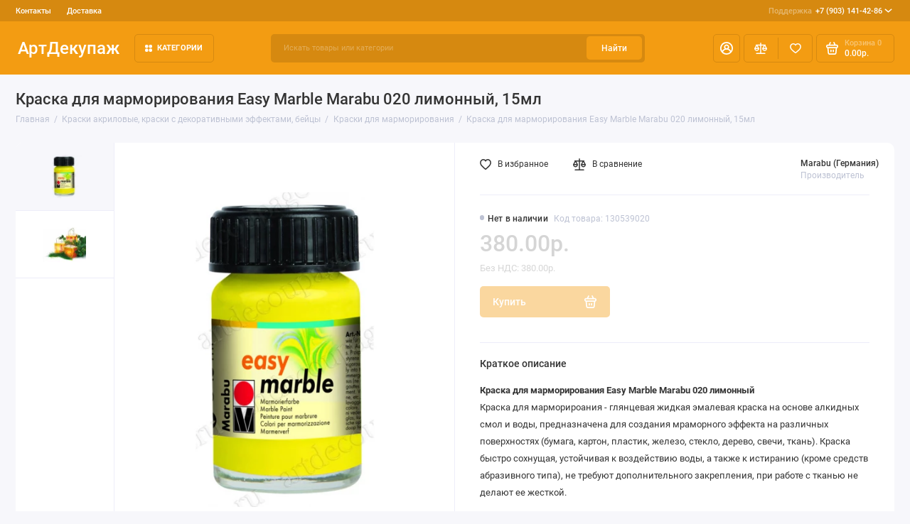

--- FILE ---
content_type: text/html; charset=utf-8
request_url: https://artdecoupage.ru/akrilovye-kraski/kraski-dlya-marmorirovaniya/kraska-dlya-marmorirovaniya-easy-marble-marabu-020-limonnyy-15ml
body_size: 21718
content:
<!doctype html>
<html dir="ltr" lang="ru">
  <head>
    <meta charset="utf-8">
	<meta name="viewport" content="width=device-width, initial-scale=1, maximum-scale=5, shrink-to-fit=no">
	<meta name="format-detection" content="telephone=no">
    <base href="https://artdecoupage.ru/">
    <title>Краска для марморирования Easy Marble Marabu 020 лимонный | магазин Арт Декупаж</title>
    <meta name="theme-color" content="#D68910">
    <meta http-equiv="X-UA-Compatible" content="IE=Edge">
	<meta name="description" content="Краска для марморирования Easy Marble Marabu 020 лимонный, декоративные краски с эффектами. Интернет магазин Арт Декупаж">
 
 
	<meta name="keywords" content="Краска для марморирования Easy Marble Marabu 020 лимонный">
 
 
 
 
 
 
	<meta property="og:title" content="Краска для марморирования Easy Marble Marabu 020 лимонный | магазин Арт Декупаж ">
	<meta property="og:type" content="website">
	<meta property="og:url" content="https://artdecoupage.ru/akrilovye-kraski/kraski-dlya-marmorirovaniya/kraska-dlya-marmorirovaniya-easy-marble-marabu-020-limonnyy-15ml">
	 
		<meta property="og:image" content="https://artdecoupage.ru/image/cachewebp/data/Marabu/marabu_130539020-500x500.webp">
	 
	<meta property="og:site_name" content="Интернет-магазин АртДекупаж">
		<meta property="og:description" content="Краска для марморирования Easy Marble Marabu 020 лимонный, декоративные краски с эффектами. Интернет магазин Арт Декупаж">
	 
	<link rel="preload" href="catalog/view/theme/prostore/fonts/Roboto-Regular.woff2" as="font" type="font/woff2" crossorigin>
	<link rel="preload" href="catalog/view/theme/prostore/fonts/Roboto-Medium.woff2" as="font" type="font/woff2" crossorigin>
	<link rel="preload" href="catalog/view/theme/prostore/fonts/Roboto-Bold.woff2" as="font" type="font/woff2" crossorigin>
 
	<link rel="stylesheet" href="catalog/view/theme/prostore/css/fontawesome/4.7.0/css/font-awesome.min.css?v1.3.1">
	<link rel="stylesheet" href="catalog/view/theme/prostore/css/bootstrap/3.3.5/bootstrap.min.css?v1.3.1">
	<link rel="stylesheet" href="catalog/view/theme/prostore/css/app.min.css?v1.3.1">
 
<style>
:root {
--theme-primary-color: #F39C12;--theme-secondary-color: #D68910;
--base-font-family: "Roboto", Arial, Helvetica, sans-serif;
}
@media (max-width: 767px) {:root {font-size: 9px; --theme-size: 9px; }}
body {font: 400 1.6rem/1.5 "Roboto", Arial, Helvetica, sans-serif;}
input:not([class]),textarea:not([class]),select:not([class]),select.form-control,.ui-input, .ui-range__input, .ui-textarea,.form-control:not(select),.ui-select,.ui-select select,.personal__order-table-info{
font-family: "Roboto", Arial, Helvetica, sans-serif;}
@media (min-width: 768px) {.personal__order-table {font-family: "Roboto", Arial, Helvetica, sans-serif;}}
@media (max-width: 767px) {.personal__order-table {font-family: "Roboto", Arial, Helvetica, sans-serif;}}
 
/* F39C12 D68910    */
	
.ui-btn.js-btn-preview {display: none;} 
.products__item {
height: auto;
}
.products__item-action {
position: relative;
opacity: 1;
visibility: visible;
transform: translate(0, 0);
}
.products__item:hover.products__item--countdown {margin-bottom: -27.7rem;} 
	
</style>

 
		<link href="https://artdecoupage.ru/akrilovye-kraski/kraski-dlya-marmorirovaniya/kraska-dlya-marmorirovaniya-easy-marble-marabu-020-limonnyy-15ml" rel="canonical">
	 
		<link href="https://artdecoupage.ru/image/catalog/cart.png" rel="icon">
	 

 
    <!--<script src="catalog/view/javascript/prostore/plugins.min.js?v1.3.1"></script>-->
	<script src="catalog/view/javascript/prostore/plugins/jquery.min.js?v1.3.1"></script>
	<script src="catalog/view/javascript/prostore/plugins/jquery.fancybox.min.js?v1.3.1"></script>
	<script src="catalog/view/javascript/prostore/plugins/swiper.min.js?v1.3.1"></script>
	<script src="catalog/view/javascript/prostore/plugins/readmore.min.js?v1.3.1"></script>
	<script src="catalog/view/javascript/prostore/plugins/jquery.countdown.min.js?v1.3.1"></script>
	<script src="catalog/view/javascript/prostore/plugins/css-vars-ponyfill.min.js?v1.3.1"></script>
	<script src="catalog/view/javascript/prostore/plugins/sticky-kit.min.js?v1.3.1"></script>
	<script src="catalog/view/javascript/prostore/plugins/priority-nav.min.js?v1.3.1"></script>
	<script src="catalog/view/javascript/prostore/plugins/matchMedia.min.js?v1.3.1"></script>
	
	 
	<script src="catalog/view/javascript/prostore/bootstrap/3.3.5/bootstrap.min.js?v1.3.1"></script>
		<script src="catalog/view/javascript/prostore/app.min.js?v1.3.1"></script>
 
	<script src="catalog/view/javascript/prostore/plugins/jquery.ez-plus.min.js"></script>
 
 

 


 

<!-- Yandex.Metrika counter -->
<script type="text/javascript">
    (function(m,e,t,r,i,k,a){
        m[i]=m[i]||function(){(m[i].a=m[i].a||[]).push(arguments)};
        m[i].l=1*new Date();
        for (var j = 0; j < document.scripts.length; j++) {if (document.scripts[j].src === r) { return; }}
        k=e.createElement(t),a=e.getElementsByTagName(t)[0],k.async=1,k.src=r,a.parentNode.insertBefore(k,a)
    })(window, document,'script','https://mc.yandex.ru/metrika/tag.js', 'ym');

    ym(23916829, 'init', {webvisor:true, clickmap:true, ecommerce:"dataLayer", accurateTrackBounce:true, trackLinks:true});
</script>
<noscript><div><img src="https://mc.yandex.ru/watch/23916829" style="position:absolute; left:-9999px;" alt="" /></div></noscript>
<!-- /Yandex.Metrika counter -->

 
 

 

</head>
  <body class="is-page-default is-page-sticky page-homepage bootstrap-3 is-page-header-fixed is-header-v2  ">
    <div class="app app--v2 is-footer-v2" id="app">
		<!-- Header V2 :: Start-->
		<header class="header header--v2">
			<div class="container-fluid">
				<div class="header__mobile header__mobile-fixed">
										<div class="header__nav">
						<button class="header__nav-btn js-nav-trigger" aria-label="Меню">
							<svg class="icon-toggle"><use xlink:href="catalog/view/theme/prostore/sprites/sprite.svg#icon-toggle"></use>
							</svg>
						</button>
						<div class="header__nav-offcanvas">
							<div class="header__nav-head">
								<button class="header__nav-close js-nav-trigger">
									<svg class="icon-close"><use xlink:href="catalog/view/theme/prostore/sprites/sprite.svg#icon-close"></use>
									</svg>
								</button>
								<span class="header__nav-title">Меню</span>
							</div>
							<div class="header__nav-body">
								<div class="header__nav-group header__nav-group--acc_action_cart">
																		<div class="header__nav-acc">
										<a class="header__nav-acc-btn" href="#signin" data-fancybox>
											<svg class="icon-acc"><use xlink:href="catalog/view/theme/prostore/sprites/sprite.svg#icon-acc"></use>
											</svg>
										</a>
									</div>
																		<div class="header__nav-action">
										<a class="header__nav-action-btn" href="https://artdecoupage.ru/compare-products">
											<svg class="icon-compare"><use xlink:href="catalog/view/theme/prostore/sprites/sprite.svg#icon-compare"></use>
											</svg>
											<mark class="header__nav-action-counter js-compare-total"></mark>
										</a>
										<span class="header__nav-action-line"></span>
										<a class="header__nav-action-btn" href="https://artdecoupage.ru/wishlist">
											<svg class="icon-favorites"><use xlink:href="catalog/view/theme/prostore/sprites/sprite.svg#icon-favorites"></use>
											</svg>
											<mark class="header__nav-action-counter js-wishlist-total"></mark>
										</a>
									</div>
									<div class="header__nav-cart">
										<a class="header__nav-cart-btn" href="https://artdecoupage.ru/shopping-cart">
											<svg class="icon-cart"><use xlink:href="catalog/view/theme/prostore/sprites/sprite.svg#icon-cart"></use>
											</svg>
											<span class="header__nav-cart-total js-cart-total"><mark><span class="cart-total-text">Корзина</span> <span class="cart-total-counter">0</span></mark><span class="cart-total-text">0.00р.</span> </span>
										</a>
									</div>
								</div>
								<ul class="header__catalog-menu"></ul>
																<div class="header__nav-support">
									<strong class="header__nav-support-title">Поддержка</strong>
									<ul class="header__nav-support-phones">
																				<li>
											<a class="header__nav-support-link" href="tel:+79031414286">+7 (903) 141-42-86 <svg class="icon-call"><use xlink:href="catalog/view/theme/prostore/sprites/sprite.svg#icon-call"></use>
												</svg>
											</a>
										</li>
																			</ul>
									<p class="header__nav-support-worktime"></p>
								</div>
																								<div class="header__nav-group header__nav-group--currency_language"></div>
							</div>
						</div>
					</div>
										
					<a class="header__logo" href="https://artdecoupage.ru">
												АртДекупаж
											</a>
					
																									<div class="header__call">
								<button class="header__call-btn js-call-trigger" aria-label="Поддержка">
									<svg class="icon-call"><use xlink:href="catalog/view/theme/prostore/sprites/sprite.svg#icon-call"></use>
									</svg>
								</button>
								<div class="header__call-offcanvas">
									<div class="header__call-offcanvas-in">
										<ul class="header__call-menu">
																						<li>
												<a class="header__call-link" href="tel:+79031414286">+7 (903) 141-42-86 <svg class="icon-call"><use xlink:href="catalog/view/theme/prostore/sprites/sprite.svg#icon-call"></use>
													</svg>
												</a>
											</li>
																																	<li>
												<button class="header__call-link js-call-trigger">Закрыть</button>
											</li>
										</ul>
									</div>
								</div>
							</div>
																									<div class="header__catalog">
							<div class="header__catalog-offcanvas">
								<div class="header__catalog-head">
									<button class="header__catalog-close js-catalog-trigger">
										<svg class="icon-close"><use xlink:href="catalog/view/theme/prostore/sprites/sprite.svg#icon-close"></use>
										</svg>
									</button>
									<span class="header__catalog-title">Каталог </span>
								</div>
								<div class="header__catalog-body">
									<ul class="header__catalog-menu"></ul>
								</div>
							</div>
						</div>
												<div class="header__search">
							<div class="header__search-offcanvas">
								<div class="header__search-head">
									<button class="header__search-close js-search-trigger">
										<svg class="icon-close"><use xlink:href="catalog/view/theme/prostore/sprites/sprite.svg#icon-close"></use>
										</svg>
									</button>
									<span class="header__search-title">Поиск</span>
								</div>
								<div class="header__search-body">
									<div class="header__search-control">
										<input class="header__search-input js-search-input" type="search" name="search" value="" placeholder="Искать товары или категории">

										<button type="button" class="header__search-append js-search-btn">
											<svg class="icon-search"><use xlink:href="catalog/view/theme/prostore/sprites/sprite.svg#icon-search"></use>
											</svg>
										</button>
									</div>
									<div class="header__search-autocomplete"></div>
								</div>
							</div>
						</div>
									</div>
				
				<div class="header__desktop">
	<div class="header__row header__row--01">
		<div class="header__group header__group--info_call">
						<div class="header__info">
				<ul class="header__info-menu">
				   

					   
						    <li><a class="header__info-link" href="https://artdecoupage.ru/contact-us" >
                Контакты
        </a>
    </li>
    <li><a class="header__info-link" href="https://artdecoupage.ru/oplata-dostavka" >
                Доставка
        </a>
    </li>

					                    
 
				   
				</ul>
			</div>
									<div class="header__call">
				<button class="header__call-btn">
					<mark>Поддержка</mark> +7 (903) 141-42-86 <svg class="icon-arrow-down"><use xlink:href="catalog/view/theme/prostore/sprites/sprite.svg#icon-arrow-down"></use>
					</svg>
				</button>
				<div class="header__call-offcanvas">
					<ul class="header__call-menu">
												<li>
							<a class="header__call-link" href="tel:+79031414286"> +7 (903) 141-42-86</a>
						</li>
																	</ul>
					<div class="fancybox-is-hidden popup" id="callback"><span class="popup__title">Заказать обратный звонок</span>
<div class="popup__form">
	<form class="data-callback">
		<div class="ui-field">
			<label class="ui-label required">Ваше имя:</label>
			<input class="ui-input" type="text" value="" name="name">
		</div>
		<div class="ui-field">
			<label class="ui-label required">Ваш телефон:</label>
			<input class="ui-input" type="tel" value="" name="phone">
		</div>
		<div class="ui-field">
			<label class="ui-label">Комментарий: </label>
			<textarea class="ui-textarea" name="comment" cols="30" rows="10"></textarea>
		</div>
		
		
		<button type="button" class="ui-btn ui-btn--60 ui-btn--primary ui-btn--fullwidth contact-send">Отправить</button>
		
		 
	</form>
</div>
</div>
				</div>
			</div>
					</div>
			</div>
	<div class="header__row header__row--02 header-fixed" data-fixed-height="80">
		<a class="header__logo" href="https://artdecoupage.ru">
						АртДекупаж
					</a>
		<!-- MAIN NAV  -->
		
				<!-- MAIN NAV Vertical  -->
		<div class="header__catalog header__catalog--fullwidth">
			<button class="header__catalog-btn" >
				<svg class="icon-catalog"><use xlink:href="catalog/view/theme/prostore/sprites/sprite.svg#icon-catalog"></use>
				</svg> Категории 			</button>
			<div class="header__catalog-offcanvas">
				<div class="header__catalog-aside">
					<ul class="header__catalog-menu">
												 
							 
 
	 
	  	
     
		<li>
			<a class="header__catalog-link" href="https://artdecoupage.ru/pasha-i-vesennie-prazdniki" data-catalog-target="mega_category_269">
								<span class="header__catalog-link-text">Пасха</span>
				<span class="header__catalog-link-arrow">
					<svg class="icon-arrow-right">
						<use xlink:href="catalog/view/theme/prostore/sprites/sprite.svg#icon-arrow-right"></use>
					</svg>
				</span>
			</a>
		</li>
     
 
 
 
	 
	  	
     
		<li>
			<a class="header__catalog-link" href="https://artdecoupage.ru/salfetki-dlja-dekupazha" data-catalog-target="mega_category_43">
								<span class="header__catalog-link-text">Салфетки бумажные для декупажа</span>
				<span class="header__catalog-link-arrow">
					<svg class="icon-arrow-right">
						<use xlink:href="catalog/view/theme/prostore/sprites/sprite.svg#icon-arrow-right"></use>
					</svg>
				</span>
			</a>
		</li>
     
 
 
 
	 
	  	
     
		<li>
			<a class="header__catalog-link" href="https://artdecoupage.ru/risovaya-bumaga-dlya-dekupazha" data-catalog-target="mega_category_45">
								<span class="header__catalog-link-text">Рисовая бумага для декупажа</span>
				<span class="header__catalog-link-arrow">
					<svg class="icon-arrow-right">
						<use xlink:href="catalog/view/theme/prostore/sprites/sprite.svg#icon-arrow-right"></use>
					</svg>
				</span>
			</a>
		</li>
     
 
 
 
	 
	  	
     
		<li>
			<a class="header__catalog-link" href="https://artdecoupage.ru/zagotovki-dlja-dekupazha-dekora" data-catalog-target="mega_category_57">
								<span class="header__catalog-link-text">Заготовки для декупажа и декора</span>
				<span class="header__catalog-link-arrow">
					<svg class="icon-arrow-right">
						<use xlink:href="catalog/view/theme/prostore/sprites/sprite.svg#icon-arrow-right"></use>
					</svg>
				</span>
			</a>
		</li>
     
 
 
 
	 
	  	
    		<li>
			<a class="header__catalog-link" href="https://artdecoupage.ru/perevodnie-karti-dlja-dekupazha" data-catalog-target>
								<span class="header__catalog-link-text">Переводные карты для декупажа и декора</span>
			</a>
		</li>
     
 
 
 
	 
	  	
    		<li>
			<a class="header__catalog-link" href="https://artdecoupage.ru/Almaznaja-zhivopis" data-catalog-target>
								<span class="header__catalog-link-text">Алмазная вышивка наборы </span>
			</a>
		</li>
     
 
 
 
	 
	  	
    		<li>
			<a class="header__catalog-link" href="https://artdecoupage.ru/klej-dlja-dekupazha" data-catalog-target>
								<span class="header__catalog-link-text">Грунт, клей для декупажа</span>
			</a>
		</li>
     
 
 
 
	 
	  	
    		<li>
			<a class="header__catalog-link" href="https://artdecoupage.ru/krakelyurnye-laki" data-catalog-target>
								<span class="header__catalog-link-text">Кракелюрные лаки, затирки, патина</span>
			</a>
		</li>
     
 
 
 
	 
	  	
     
		<li>
			<a class="header__catalog-link" href="https://artdecoupage.ru/mediumy-dlya-dekupazha" data-catalog-target="mega_category_48">
								<span class="header__catalog-link-text">Лаки, воски, медиумы для декупажа</span>
				<span class="header__catalog-link-arrow">
					<svg class="icon-arrow-right">
						<use xlink:href="catalog/view/theme/prostore/sprites/sprite.svg#icon-arrow-right"></use>
					</svg>
				</span>
			</a>
		</li>
     
 
 
 
	 
	  	
     
		<li>
			<a class="header__catalog-link" href="https://artdecoupage.ru/akrilovye-kraski" data-catalog-target="mega_category_47">
								<span class="header__catalog-link-text">Краски акриловые, краски с декоративными эффектами, бейцы</span>
				<span class="header__catalog-link-arrow">
					<svg class="icon-arrow-right">
						<use xlink:href="catalog/view/theme/prostore/sprites/sprite.svg#icon-arrow-right"></use>
					</svg>
				</span>
			</a>
		</li>
     
 
 
 
	 
	  	
     
		<li>
			<a class="header__catalog-link" href="https://artdecoupage.ru/3d-dekupazh" data-catalog-target="mega_category_51">
								<span class="header__catalog-link-text">3D декупаж и объемное моделирование</span>
				<span class="header__catalog-link-arrow">
					<svg class="icon-arrow-right">
						<use xlink:href="catalog/view/theme/prostore/sprites/sprite.svg#icon-arrow-right"></use>
					</svg>
				</span>
			</a>
		</li>
     
 
 
 
	 
	  	
     
		<li>
			<a class="header__catalog-link" href="https://artdecoupage.ru/sredstva-dlja-dekorativnyh-effektov" data-catalog-target="mega_category_61">
								<span class="header__catalog-link-text">Средства  универсальные для декоративных эффектов</span>
				<span class="header__catalog-link-arrow">
					<svg class="icon-arrow-right">
						<use xlink:href="catalog/view/theme/prostore/sprites/sprite.svg#icon-arrow-right"></use>
					</svg>
				</span>
			</a>
		</li>
     
 
 
 
	 
	  	
    		<li>
			<a class="header__catalog-link" href="https://artdecoupage.ru/zolochenie" data-catalog-target>
								<span class="header__catalog-link-text">Золочение</span>
			</a>
		</li>
     
 
 
 
	 
	  	
    		<li>
			<a class="header__catalog-link" href="https://artdecoupage.ru/modeliruyushchie-strukturnye-pasty-geli" data-catalog-target>
								<span class="header__catalog-link-text">Моделирующие структурные объемные пасты и гели</span>
			</a>
		</li>
     
 
 
 
	 
	  	
     
		<li>
			<a class="header__catalog-link" href="https://artdecoupage.ru/dekor-stekla-keramiki" data-catalog-target="mega_category_100">
								<span class="header__catalog-link-text">Декор стекла и керамики</span>
				<span class="header__catalog-link-arrow">
					<svg class="icon-arrow-right">
						<use xlink:href="catalog/view/theme/prostore/sprites/sprite.svg#icon-arrow-right"></use>
					</svg>
				</span>
			</a>
		</li>
     
 
 
 
	 
	  	
     
		<li>
			<a class="header__catalog-link" href="https://artdecoupage.ru/aksessuary-dlya-dekora" data-catalog-target="mega_category_67">
								<span class="header__catalog-link-text">Инструменты, кисти, аксессуары для декора</span>
				<span class="header__catalog-link-arrow">
					<svg class="icon-arrow-right">
						<use xlink:href="catalog/view/theme/prostore/sprites/sprite.svg#icon-arrow-right"></use>
					</svg>
				</span>
			</a>
		</li>
     
 
 
 
	 
	  	
     
		<li>
			<a class="header__catalog-link" href="https://artdecoupage.ru/trafaretyi-dlya-rospisi" data-catalog-target="mega_category_98">
								<span class="header__catalog-link-text">Трафареты для росписи </span>
				<span class="header__catalog-link-arrow">
					<svg class="icon-arrow-right">
						<use xlink:href="catalog/view/theme/prostore/sprites/sprite.svg#icon-arrow-right"></use>
					</svg>
				</span>
			</a>
		</li>
     
 
 
 
	 
	  	
     
		<li>
			<a class="header__catalog-link" href="https://artdecoupage.ru/bumaga-dlya-skrapbukinga" data-catalog-target="mega_category_121">
								<span class="header__catalog-link-text">Бумага для скрапбукинга, заготовки для открыток</span>
				<span class="header__catalog-link-arrow">
					<svg class="icon-arrow-right">
						<use xlink:href="catalog/view/theme/prostore/sprites/sprite.svg#icon-arrow-right"></use>
					</svg>
				</span>
			</a>
		</li>
     
 
 
 
	 
	  	
     
		<li>
			<a class="header__catalog-link" href="https://artdecoupage.ru/elementyi-dlya-skrapbukinga-dekora" data-catalog-target="mega_category_148">
								<span class="header__catalog-link-text">Декоративные элементы для скрапбукинга и декора</span>
				<span class="header__catalog-link-arrow">
					<svg class="icon-arrow-right">
						<use xlink:href="catalog/view/theme/prostore/sprites/sprite.svg#icon-arrow-right"></use>
					</svg>
				</span>
			</a>
		</li>
     
 
 
 
	 
	  	
     
		<li>
			<a class="header__catalog-link" href="https://artdecoupage.ru/skrapbuking" data-catalog-target="mega_category_131">
								<span class="header__catalog-link-text">Товары для скрапбукинга</span>
				<span class="header__catalog-link-arrow">
					<svg class="icon-arrow-right">
						<use xlink:href="catalog/view/theme/prostore/sprites/sprite.svg#icon-arrow-right"></use>
					</svg>
				</span>
			</a>
		</li>
     
 
 
 
	 
	  	
     
		<li>
			<a class="header__catalog-link" href="https://artdecoupage.ru/shtempelnyie-podushki" data-catalog-target="mega_category_126">
								<span class="header__catalog-link-text">Штампы, штемпельные подушки, чернила, маркеры</span>
				<span class="header__catalog-link-arrow">
					<svg class="icon-arrow-right">
						<use xlink:href="catalog/view/theme/prostore/sprites/sprite.svg#icon-arrow-right"></use>
					</svg>
				</span>
			</a>
		</li>
     
 
 
 
	 
	  	
    		<li>
			<a class="header__catalog-link" href="https://artdecoupage.ru/embossing" data-catalog-target>
								<span class="header__catalog-link-text">Эмбоссинг, тиснение</span>
			</a>
		</li>
     
 
 
 
	 
	  	
    		<li>
			<a class="header__catalog-link" href="https://artdecoupage.ru/elementyi-dlya-dekorirovaniya" data-catalog-target>
								<span class="header__catalog-link-text">Элементы для декорирования</span>
			</a>
		</li>
     
 
 
 
	 
	  	
     
		<li>
			<a class="header__catalog-link" href="https://artdecoupage.ru/dekopatch" data-catalog-target="mega_category_169">
								<span class="header__catalog-link-text">Материалы для техники декопатч (Decopatch)</span>
				<span class="header__catalog-link-arrow">
					<svg class="icon-arrow-right">
						<use xlink:href="catalog/view/theme/prostore/sprites/sprite.svg#icon-arrow-right"></use>
					</svg>
				</span>
			</a>
		</li>
     
 
 
 
	 
	  	
     
		<li>
			<a class="header__catalog-link" href="https://artdecoupage.ru/novogodnie-tovaryi-dlya-dekupazha" data-catalog-target="mega_category_163">
								<span class="header__catalog-link-text">Новый год 2025</span>
				<span class="header__catalog-link-arrow">
					<svg class="icon-arrow-right">
						<use xlink:href="catalog/view/theme/prostore/sprites/sprite.svg#icon-arrow-right"></use>
					</svg>
				</span>
			</a>
		</li>
     
 
 
 
	 
	  	
    		<li>
			<a class="header__catalog-link" href="https://artdecoupage.ru/Stamperiaitaly" data-catalog-target>
								<span class="header__catalog-link-text">Stamperia</span>
			</a>
		</li>
     
 
 
 
	 
	  	
     
		<li>
			<a class="header__catalog-link" href="https://artdecoupage.ru/novye-postupleniya" data-catalog-target="mega_category_256">
								<span class="header__catalog-link-text">Новые поступления</span>
				<span class="header__catalog-link-arrow">
					<svg class="icon-arrow-right">
						<use xlink:href="catalog/view/theme/prostore/sprites/sprite.svg#icon-arrow-right"></use>
					</svg>
				</span>
			</a>
		</li>
     
 

																													</ul>
				</div>
				<div class="header__catalog-main">
											 
							 
 
	 
	    <div class="header__catalog-dropdown header__catalog-dropdown--fullwidth " data-catalog-dropdown="mega_category_269">
		<div class="row">
			<div class="col-12">
								<div class="row"> 
															<div class="col-4" style="-ms-flex: 0 0 10%;flex: 0 0 10%;max-width: 10%;">
													<span class="header__catalog-title">
								<a class="header__catalog-link" href="https://artdecoupage.ru/pasha-i-vesennie-prazdniki/dekupazhnye-i-perevodnye-karty-bumaga-dlya-dekupazha-i-skrapbukinga">Декупажные и переводные карты, бумага для декупажа и скрапбукинга (129)</a>
							</span>                
							
													<span class="header__catalog-title">
								<a class="header__catalog-link" href="https://artdecoupage.ru/pasha-i-vesennie-prazdniki/zagotovki-i-materialy-dlya-dekora">Заготовки и материалы для декора (69)</a>
							</span>                
							
													<span class="header__catalog-title">
								<a class="header__catalog-link" href="https://artdecoupage.ru/pasha-i-vesennie-prazdniki/salfetkipaskha">Салфетки Пасха (83)</a>
							</span>                
							
											</div>
									</div>
							</div>
					</div>
    </div>
 
 
	 
	    <div class="header__catalog-dropdown header__catalog-dropdown--fullwidth " data-catalog-dropdown="mega_category_43">
		<div class="row">
			<div class="col-12">
								<div class="row"> 
															<div class="col-4" style="-ms-flex: 0 0 100%;flex: 0 0 100%;max-width: 100%;">
													<span class="header__catalog-title">
								<a class="header__catalog-link" href="https://artdecoupage.ru/salfetki-dlja-dekupazha/novogodnie-salfetki-bumazhnyie-dlya-dekupazha">Новый год, Рождество (771)</a>
							</span>                
							
													<span class="header__catalog-title">
								<a class="header__catalog-link" href="https://artdecoupage.ru/salfetki-dlja-dekupazha/salfetki-dlya-dekupazha-novye-postupleniya">Салфетки для декупажа - новые поступления (133)</a>
							</span>                
							
													<span class="header__catalog-title">
								<a class="header__catalog-link" href="https://artdecoupage.ru/salfetki-dlja-dekupazha/novogodnie-salfetki-novoe-postuplenie">Салфетки новогодние - новое поступление (139)</a>
							</span>                
							
													<span class="header__catalog-title">
								<a class="header__catalog-link" href="https://artdecoupage.ru/salfetki-dlja-dekupazha/pasha">Пасхальная тема (103)</a>
							</span>                
							
													<span class="header__catalog-title">
								<a class="header__catalog-link" href="https://artdecoupage.ru/salfetki-dlja-dekupazha/Salfetki-Sagen-Vintage-Design">Салфетки Sagen Vintage Design, Норвегия (109)</a>
							</span>                
							
													<span class="header__catalog-title">
								<a class="header__catalog-link" href="https://artdecoupage.ru/salfetki-dlja-dekupazha/uzoryi-ornamentyi-fonyi">Узоры, орнаменты, фоны (241)</a>
							</span>                
							
													<span class="header__catalog-title">
								<a class="header__catalog-link" href="https://artdecoupage.ru/salfetki-dlja-dekupazha/yagodyi-fruktyi-gribyi">Ягоды, орехи, овощи, фрукты, грибы (91)</a>
							</span>                
							
													<span class="header__catalog-title">
								<a class="header__catalog-link" href="https://artdecoupage.ru/salfetki-dlja-dekupazha/tsetyi-rasteniya">Цветы, растения (787)</a>
							</span>                
							
													<span class="header__catalog-title">
								<a class="header__catalog-link" href="https://artdecoupage.ru/salfetki-dlja-dekupazha/zhivotnyiy-mir">Животный мир (387)</a>
							</span>                
							
													<span class="header__catalog-title">
								<a class="header__catalog-link" href="https://artdecoupage.ru/salfetki-dlja-dekupazha/ljudi">Люди (114)</a>
							</span>                
							
													<span class="header__catalog-title">
								<a class="header__catalog-link" href="https://artdecoupage.ru/salfetki-dlja-dekupazha/vino-vinograd">Вино и виноград (26)</a>
							</span>                
							
													<span class="header__catalog-title">
								<a class="header__catalog-link" href="https://artdecoupage.ru/salfetki-dlja-dekupazha/kuhnya-posuda">Кухня, посуда (141)</a>
							</span>                
							
													<span class="header__catalog-title">
								<a class="header__catalog-link" href="https://artdecoupage.ru/salfetki-dlja-dekupazha/olivkovoe-maslo">Оливки и оливковое масло (15)</a>
							</span>                
							
													<span class="header__catalog-title">
								<a class="header__catalog-link" href="https://artdecoupage.ru/salfetki-dlja-dekupazha/music">Музыка, танцы (13)</a>
							</span>                
							
													<span class="header__catalog-title">
								<a class="header__catalog-link" href="https://artdecoupage.ru/salfetki-dlja-dekupazha/etnicheskie-motivyi">Салфетки с этническими мотивами (50)</a>
							</span>                
							
													<span class="header__catalog-title">
								<a class="header__catalog-link" href="https://artdecoupage.ru/salfetki-dlja-dekupazha/sad-ogorod">Сад, огород, сельская жизнь (30)</a>
							</span>                
							
													<span class="header__catalog-title">
								<a class="header__catalog-link" href="https://artdecoupage.ru/salfetki-dlja-dekupazha/angelyi-kupidonyi">Ангелы, купидоны, феи (47)</a>
							</span>                
							
													<span class="header__catalog-title">
								<a class="header__catalog-link" href="https://artdecoupage.ru/salfetki-dlja-dekupazha/goroda-mira-puteshestviya">Города мира, путешествия (78)</a>
							</span>                
							
													<span class="header__catalog-title">
								<a class="header__catalog-link" href="https://artdecoupage.ru/salfetki-dlja-dekupazha/morskaya-tematika">Морская тематика (66)</a>
							</span>                
							
													<span class="header__catalog-title">
								<a class="header__catalog-link" href="https://artdecoupage.ru/salfetki-dlja-dekupazha/lyubov-svadba">Любовь, свадьба (74)</a>
							</span>                
							
													<span class="header__catalog-title">
								<a class="header__catalog-link" href="https://artdecoupage.ru/salfetki-dlja-dekupazha/raznyie-salfetki">Разное (63)</a>
							</span>                
							
													<span class="header__catalog-title">
								<a class="header__catalog-link" href="https://artdecoupage.ru/salfetki-dlja-dekupazha/detstvo-igrushki-risunki">Детство, игрушки, рисунки для детей (118)</a>
							</span>                
							
											</div>
									</div>
							</div>
					</div>
    </div>
 
 
	 
	    <div class="header__catalog-dropdown header__catalog-dropdown--fullwidth " data-catalog-dropdown="mega_category_45">
		<div class="row">
			<div class="col-12">
								<div class="row"> 
															<div class="col-4" style="-ms-flex: 0 0 100%;flex: 0 0 100%;max-width: 100%;">
													<span class="header__catalog-title">
								<a class="header__catalog-link" href="https://artdecoupage.ru/risovaya-bumaga-dlya-dekupazha/risovaya-bumaga-stamperia">Рисовая бумага Stamperia (Италия) (892)</a>
							</span>                
							
													<span class="header__catalog-title">
								<a class="header__catalog-link" href="https://artdecoupage.ru/risovaya-bumaga-dlya-dekupazha/risovaya-bumaga-stamperia-50-50">Рисовые салфетки Stamperia, 50х50 см, 14 г/м2 (128)</a>
							</span>                
							
													<span class="header__catalog-title">
								<a class="header__catalog-link" href="https://artdecoupage.ru/risovaya-bumaga-dlya-dekupazha/Risovaya-bumaga-Bizhu-Master">Рисовая бумага Бижу-Мастер (Россия) (588)</a>
							</span>                
							
													<span class="header__catalog-title">
								<a class="header__catalog-link" href="https://artdecoupage.ru/risovaya-bumaga-dlya-dekupazha/Risovaya-bumaga-russia">Рисовая бумага Россия (1177)</a>
							</span>                
							
													<span class="header__catalog-title">
								<a class="header__catalog-link" href="https://artdecoupage.ru/risovaya-bumaga-dlya-dekupazha/risovaya-bumaga-craft-premier">Рисовая бумага Craft Premier (Россия) (587)</a>
							</span>                
							
													<span class="header__catalog-title">
								<a class="header__catalog-link" href="https://artdecoupage.ru/risovaya-bumaga-dlya-dekupazha/risovaya-bumaga-decomania">Рисовая бумага Decomania (Италия) (62)</a>
							</span>                
							
													<span class="header__catalog-title">
								<a class="header__catalog-link" href="https://artdecoupage.ru/risovaya-bumaga-dlya-dekupazha/risovaya-bumaga-renkalik">Рисовая бумага Renkalik (Италия) (130)</a>
							</span>                
							
													<span class="header__catalog-title">
								<a class="header__catalog-link" href="https://artdecoupage.ru/risovaya-bumaga-dlya-dekupazha/risovaya-bumaga-calambour">Рисовая бумага Calambour (Италия) (192)</a>
							</span>                
							
													<span class="header__catalog-title">
								<a class="header__catalog-link" href="https://artdecoupage.ru/risovaya-bumaga-dlya-dekupazha/risovaya-bumaga-love2art">Рисовая бумага Love2Art, Kalit (Италия) (66)</a>
							</span>                
							
													<span class="header__catalog-title">
								<a class="header__catalog-link" href="https://artdecoupage.ru/risovaya-bumaga-dlya-dekupazha/risovaya-bumaga-cadence">Рисовая бумага Cadence (55)</a>
							</span>                
							
													<span class="header__catalog-title">
								<a class="header__catalog-link" href="https://artdecoupage.ru/risovaya-bumaga-dlya-dekupazha/risovaya-bumaga-odnotonnaya">Рисовая однотонная бумага, перфорированная бумага (53)</a>
							</span>                
							
											</div>
									</div>
							</div>
					</div>
    </div>
 
 
	 
	    <div class="header__catalog-dropdown header__catalog-dropdown--fullwidth " data-catalog-dropdown="mega_category_57">
		<div class="row">
			<div class="col-12">
								<div class="row"> 
															<div class="col-4" style="-ms-flex: 0 0 100%;flex: 0 0 100%;max-width: 100%;">
													<span class="header__catalog-title">
								<a class="header__catalog-link" href="https://artdecoupage.ru/zagotovki-dlja-dekupazha-dekora/dekorativnye-ploskie-figurki-iz-fanery-i-mdf">Декоративные плоские фигурки из фанеры и МДФ (422)</a>
							</span>                
							
													<span class="header__catalog-title">
								<a class="header__catalog-link" href="https://artdecoupage.ru/zagotovki-dlja-dekupazha-dekora/zagotovki-dlya-dekupazha-chasov">Заготовки для часов, циферблаты, механизмы и стрелки для часов (433)</a>
							</span>                
							
													<span class="header__catalog-title">
								<a class="header__catalog-link" href="https://artdecoupage.ru/zagotovki-dlja-dekupazha-dekora/derevyannyie-zagotovki-dlya-dekupazha">Заготовки из дерева и МДФ (616)</a>
							</span>                
							
													<span class="header__catalog-title">
								<a class="header__catalog-link" href="https://artdecoupage.ru/zagotovki-dlja-dekupazha-dekora/zagotovki-dlya-dekupazha-iz-kartona">Заготовки из картона, папье-маше и пенопласта (139)</a>
							</span>                
							
													<span class="header__catalog-title">
								<a class="header__catalog-link" href="https://artdecoupage.ru/zagotovki-dlja-dekupazha-dekora/zagotovki-iz-kozhi">Заготовки из кожи (19)</a>
							</span>                
							
													<span class="header__catalog-title">
								<a class="header__catalog-link" href="https://artdecoupage.ru/zagotovki-dlja-dekupazha-dekora/zagotovki-dlya-dekupazha-iz-metalla">Заготовки из металла (33)</a>
							</span>                
							
													<span class="header__catalog-title">
								<a class="header__catalog-link" href="https://artdecoupage.ru/zagotovki-dlja-dekupazha-dekora/zagotovki-dlya-dekupazha-iz-stekla-plastika">Заготовки из стекла и пластика (101)</a>
							</span>                
							
													<span class="header__catalog-title">
								<a class="header__catalog-link" href="https://artdecoupage.ru/zagotovki-dlja-dekupazha-dekora/izgotovlenieigrushek">Изготовление игрушек (23)</a>
							</span>                
							
													<span class="header__catalog-title">
								<a class="header__catalog-link" href="https://artdecoupage.ru/zagotovki-dlja-dekupazha-dekora/furnitura-dlya-shkatulok">Фурнитура для шкатулок (120)</a>
							</span>                
							
													<span class="header__catalog-title">
								<a class="header__catalog-link" href="https://artdecoupage.ru/zagotovki-dlja-dekupazha-dekora/holstyi-dlya-dekupazha">Холсты (12)</a>
							</span>                
							
													<span class="header__catalog-title">
								<a class="header__catalog-link" href="https://artdecoupage.ru/zagotovki-dlja-dekupazha-dekora/dekorativnyie-ramki-paspartu">Декоративные рамочки паспарту (21)</a>
							</span>                
							
													<span class="header__catalog-title">
								<a class="header__catalog-link" href="https://artdecoupage.ru/zagotovki-dlja-dekupazha-dekora/zagotovki-dlya-dekupazha-iz-keramiki-glinyi">Заготовки из керамики и глины (9)</a>
							</span>                
							
													<span class="header__catalog-title">
								<a class="header__catalog-link" href="https://artdecoupage.ru/zagotovki-dlja-dekupazha-dekora/zagotovki-dlya-dekupazha-iz-lozyi-solomyi">Заготовки из лозы, прутьев и соломы (48)</a>
							</span>                
							
													<span class="header__catalog-title">
								<a class="header__catalog-link" href="https://artdecoupage.ru/zagotovki-dlja-dekupazha-dekora/zagotovki-dlya-dekupazha-iz-fetra-tkani">Заготовки из фетра, шерсти и ткани (23)</a>
							</span>                
							
													<span class="header__catalog-title">
								<a class="header__catalog-link" href="https://artdecoupage.ru/zagotovki-dlja-dekupazha-dekora/sizal-dzhut-rotang">Сизаль, джут, ротанг (37)</a>
							</span>                
							
											</div>
									</div>
							</div>
					</div>
    </div>
 
 
	 
	    <div class="header__catalog-dropdown header__catalog-dropdown--fullwidth " data-catalog-dropdown="mega_category_248">
		<div class="row">
			<div class="col-12">
								<div class="row"> 
									</div>
							</div>
					</div>
    </div>
 
 
	 
	    <div class="header__catalog-dropdown header__catalog-dropdown--fullwidth " data-catalog-dropdown="mega_category_341">
		<div class="row">
			<div class="col-12">
								<div class="row"> 
									</div>
							</div>
					</div>
    </div>
 
 
	 
	    <div class="header__catalog-dropdown header__catalog-dropdown--fullwidth " data-catalog-dropdown="mega_category_76">
		<div class="row">
			<div class="col-12">
								<div class="row"> 
									</div>
							</div>
					</div>
    </div>
 
 
	 
	    <div class="header__catalog-dropdown header__catalog-dropdown--fullwidth " data-catalog-dropdown="mega_category_46">
		<div class="row">
			<div class="col-12">
								<div class="row"> 
									</div>
							</div>
					</div>
    </div>
 
 
	 
	    <div class="header__catalog-dropdown header__catalog-dropdown--fullwidth " data-catalog-dropdown="mega_category_48">
		<div class="row">
			<div class="col-12">
								<div class="row"> 
															<div class="col-4" style="-ms-flex: 0 0 100%;flex: 0 0 100%;max-width: 100%;">
													<span class="header__catalog-title">
								<a class="header__catalog-link" href="https://artdecoupage.ru/mediumy-dlya-dekupazha/vosk-dlya-dekora">Воски (107)</a>
							</span>                
							
													<span class="header__catalog-title">
								<a class="header__catalog-link" href="https://artdecoupage.ru/mediumy-dlya-dekupazha/lakidlyadekupazha">Лаки для декупажа (96)</a>
							</span>                
							
													<span class="header__catalog-title">
								<a class="header__catalog-link" href="https://artdecoupage.ru/index.php?route=product/category&amp;path=48_383">Медиумы, разбавители, средства для заливки (12)</a>
							</span>                
							
											</div>
									</div>
							</div>
					</div>
    </div>
 
 
	 
	    <div class="header__catalog-dropdown header__catalog-dropdown--fullwidth " data-catalog-dropdown="mega_category_47">
		<div class="row">
			<div class="col-12">
								<div class="row"> 
															<div class="col-4" style="-ms-flex: 0 0 100%;flex: 0 0 100%;max-width: 100%;">
													<span class="header__catalog-title">
								<a class="header__catalog-link" href="https://artdecoupage.ru/akrilovye-kraski/antichnyjgruntv%C4%B1ntagelegend">Античный грунт-краска Vıntage Legend, Cadence  (13)</a>
							</span>                
							
													<span class="header__catalog-title">
								<a class="header__catalog-link" href="https://artdecoupage.ru/akrilovye-kraski/Bejcy-morilki">Бейцы морилки (45)</a>
							</span>                
							
													<span class="header__catalog-title">
								<a class="header__catalog-link" href="https://artdecoupage.ru/akrilovye-kraski/kraski-multisurfaces-cadence">Гибридные краски Cadence (171)</a>
							</span>                
							
													<span class="header__catalog-title">
								<a class="header__catalog-link" href="https://artdecoupage.ru/akrilovye-kraski/kraska-dora-metallic-paint-cadence">Краска Dora Metallic Paint Cadence (75)</a>
							</span>                
							
													<span class="header__catalog-title">
								<a class="header__catalog-link" href="https://artdecoupage.ru/akrilovye-kraski/kraska-style-matt-cadence">Краска акриловая Style Matt Cadence (68)</a>
							</span>                
							
													<span class="header__catalog-title">
								<a class="header__catalog-link" href="https://artdecoupage.ru/akrilovye-kraski/water-based-gilding-metallic-cadence">Краска акриловая Water Based Gilding Metallic (14)</a>
							</span>                
							
													<span class="header__catalog-title">
								<a class="header__catalog-link" href="https://artdecoupage.ru/akrilovye-kraski/sprej-marble-spray-cadence">Краска для создания эффекта мрамора  (22)</a>
							</span>                
							
													<span class="header__catalog-title">
								<a class="header__catalog-link" href="https://artdecoupage.ru/index.php?route=product/category&amp;path=47_381">Краска меловая Very Chalky Home Decor, Cadence (111)</a>
							</span>                
							
													<span class="header__catalog-title">
								<a class="header__catalog-link" href="https://artdecoupage.ru/akrilovye-kraski/Kraski_akrilovye_dlja_sostarivanija_Antiquing_Colors_Cadence">Краски акриловые для состаривания Antiquing Colors, Cadence (10)</a>
							</span>                
							
													<span class="header__catalog-title">
								<a class="header__catalog-link" href="https://artdecoupage.ru/akrilovye-kraski/kraski-dlya-marmorirovaniya">Краски для марморирования (22)</a>
							</span>                
							
													<span class="header__catalog-title">
								<a class="header__catalog-link" href="https://artdecoupage.ru/akrilovye-kraski/kraski-akrilovyie-allegro-stamperia">Краски акриловые художественные  (124)</a>
							</span>                
							
													<span class="header__catalog-title">
								<a class="header__catalog-link" href="https://artdecoupage.ru/akrilovye-kraski/Akrilovaja-kraska-grunt-Italija">Акриловая краска-грунт (Италия) (84)</a>
							</span>                
							
													<span class="header__catalog-title">
								<a class="header__catalog-link" href="https://artdecoupage.ru/akrilovye-kraski/Kraska_melovaja_Chalky_Vintage_Look_Viva_Decor">Краски меловые Chalky Vintage-Look Viva Decor (Германия) (24)</a>
							</span>                
							
													<span class="header__catalog-title">
								<a class="header__catalog-link" href="https://artdecoupage.ru/akrilovye-kraski/melovyekraski">Меловые краски США (78)</a>
							</span>                
							
													<span class="header__catalog-title">
								<a class="header__catalog-link" href="https://artdecoupage.ru/akrilovye-kraski/Kraska-na-melovoj-osnove-Home-Deco">Краска на меловой основе &quot;Home Deco&quot;  Stamperia (24)</a>
							</span>                
							
													<span class="header__catalog-title">
								<a class="header__catalog-link" href="https://artdecoupage.ru/akrilovye-kraski/kraska-kontur-angel-metallic-color">Краска-контур металлик &quot;Angel Metallic Color&quot; (19)</a>
							</span>                
							
													<span class="header__catalog-title">
								<a class="header__catalog-link" href="https://artdecoupage.ru/akrilovye-kraski/kraski-gelevyie-color-gel">Краски гелевые &quot;Color Gel&quot;, 20 мл, Stamperia (11)</a>
							</span>                
							
													<span class="header__catalog-title">
								<a class="header__catalog-link" href="https://artdecoupage.ru/akrilovye-kraski/kraski-s-dekorativnyimi-effektami">Краски с различными декоративными эффектами (139)</a>
							</span>                
							
													<span class="header__catalog-title">
								<a class="header__catalog-link" href="https://artdecoupage.ru/akrilovye-kraski/kraska-solventnaya-s-ehkstra-bleskom-mystik-ink-stamperia">Краски на сольвентной основе &quot;Mystik ink&quot; Stamperia (13)</a>
							</span>                
							
											</div>
									</div>
							</div>
					</div>
    </div>
 
 
	 
	    <div class="header__catalog-dropdown header__catalog-dropdown--fullwidth " data-catalog-dropdown="mega_category_51">
		<div class="row">
			<div class="col-12">
								<div class="row"> 
															<div class="col-4" style="-ms-flex: 0 0 100%;flex: 0 0 100%;max-width: 100%;">
													<span class="header__catalog-title">
								<a class="header__catalog-link" href="https://artdecoupage.ru/3d-dekupazh/Bumaga-dlja-obemnogo-3D-dekupazha">Бумага для объемного 3D декупажа (11)</a>
							</span>                
							
													<span class="header__catalog-title">
								<a class="header__catalog-link" href="https://artdecoupage.ru/3d-dekupazh/Instrumenty-dlja-modelirovanija-i-obemnogo-dekupazha">Инструменты для моделирования и объемного декупажа (141)</a>
							</span>                
							
													<span class="header__catalog-title">
								<a class="header__catalog-link" href="https://artdecoupage.ru/3d-dekupazh/Risovaja-bumaga-dlja-obemnogo-3D-dekupazha">Рисовая бумага для объемного 3D декупажа (20)</a>
							</span>                
							
													<span class="header__catalog-title">
								<a class="header__catalog-link" href="https://artdecoupage.ru/3d-dekupazh/Sredstva-i-sostavy-dlja-obemnogo-3D-dekupazha">Средства и составы для объемного 3D декупажа (27)</a>
							</span>                
							
											</div>
									</div>
							</div>
					</div>
    </div>
 
 
	 
	    <div class="header__catalog-dropdown header__catalog-dropdown--fullwidth " data-catalog-dropdown="mega_category_61">
		<div class="row">
			<div class="col-12">
								<div class="row"> 
															<div class="col-4" style="-ms-flex: 0 0 100%;flex: 0 0 100%;max-width: 100%;">
													<span class="header__catalog-title">
								<a class="header__catalog-link" href="https://artdecoupage.ru/index.php?route=product/category&amp;path=61_382">Контуры Dimensional Paint, Cadence (14)</a>
							</span>                
							
													<span class="header__catalog-title">
								<a class="header__catalog-link" href="https://artdecoupage.ru/sredstva-dlja-dekorativnyh-effektov/Kontury-s-glitterami">Контуры с глиттерами, металлик, 3D (76)</a>
							</span>                
							
													<span class="header__catalog-title">
								<a class="header__catalog-link" href="https://artdecoupage.ru/sredstva-dlja-dekorativnyh-effektov/konturytair">Контуры Таир (24)</a>
							</span>                
							
													<span class="header__catalog-title">
								<a class="header__catalog-link" href="https://artdecoupage.ru/sredstva-dlja-dekorativnyh-effektov/Kraski-dlja-sozdanija-zhemchuzhin-Viva-Perlen-Pen">Краски для создания жемчужин Viva-Perlen Pen (41)</a>
							</span>                
							
													<span class="header__catalog-title">
								<a class="header__catalog-link" href="https://artdecoupage.ru/sredstva-dlja-dekorativnyh-effektov/mikrobiser-prozrachnyj-perlamutrovyj-metallik">Микробисер прозрачный, перламутровый, металлик (14)</a>
							</span>                
							
													<span class="header__catalog-title">
								<a class="header__catalog-link" href="https://artdecoupage.ru/sredstva-dlja-dekorativnyh-effektov/Mikrobiser">Микроблестки (глиттер) для декора (40)</a>
							</span>                
							
													<span class="header__catalog-title">
								<a class="header__catalog-link" href="https://artdecoupage.ru/sredstva-dlja-dekorativnyh-effektov/obemnye-kontury-dora-3d-metallic-cadence">Объемные контуры Dora 3D metallic Cadence (24)</a>
							</span>                
							
													<span class="header__catalog-title">
								<a class="header__catalog-link" href="https://artdecoupage.ru/sredstva-dlja-dekorativnyh-effektov/pudra-ehffekt-barhata">Пудра Эффект бархата (73)</a>
							</span>                
							
													<span class="header__catalog-title">
								<a class="header__catalog-link" href="https://artdecoupage.ru/sredstva-dlja-dekorativnyh-effektov/facetnyj-lak-viva-facetten-lack-dlya-obemnyh-treshchin">Фацетный лак Viva Facetten Lack для объемных трещин (21)</a>
							</span>                
							
													<span class="header__catalog-title">
								<a class="header__catalog-link" href="https://artdecoupage.ru/sredstva-dlja-dekorativnyh-effektov/kontury-i-markery-dlya-chekhlov-smartfona">Контуры German Glitter (12)</a>
							</span>                
							
											</div>
									</div>
							</div>
					</div>
    </div>
 
 
	 
	    <div class="header__catalog-dropdown header__catalog-dropdown--fullwidth " data-catalog-dropdown="mega_category_52">
		<div class="row">
			<div class="col-12">
								<div class="row"> 
									</div>
							</div>
					</div>
    </div>
 
 
	 
	    <div class="header__catalog-dropdown header__catalog-dropdown--fullwidth " data-catalog-dropdown="mega_category_83">
		<div class="row">
			<div class="col-12">
								<div class="row"> 
									</div>
							</div>
					</div>
    </div>
 
 
	 
	    <div class="header__catalog-dropdown header__catalog-dropdown--fullwidth " data-catalog-dropdown="mega_category_100">
		<div class="row">
			<div class="col-12">
								<div class="row"> 
															<div class="col-4" style="-ms-flex: 0 0 100%;flex: 0 0 100%;max-width: 100%;">
													<span class="header__catalog-title">
								<a class="header__catalog-link" href="https://artdecoupage.ru/dekor-stekla-keramiki/kontury-relefy-po-steklu">Контуры (рельефы) по стеклу (70)</a>
							</span>                
							
													<span class="header__catalog-title">
								<a class="header__catalog-link" href="https://artdecoupage.ru/dekor-stekla-keramiki/kraski-gelevye-color-gel">Краски гелевые Color Gel, 20 мл, Stamperia (Италия) (11)</a>
							</span>                
							
											</div>
									</div>
							</div>
					</div>
    </div>
 
 
	 
	    <div class="header__catalog-dropdown header__catalog-dropdown--fullwidth " data-catalog-dropdown="mega_category_67">
		<div class="row">
			<div class="col-12">
								<div class="row"> 
															<div class="col-4" style="-ms-flex: 0 0 100%;flex: 0 0 100%;max-width: 100%;">
													<span class="header__catalog-title">
								<a class="header__catalog-link" href="https://artdecoupage.ru/aksessuary-dlya-dekora/instrumenty-i-aksessuary-dlya-dekora">Инструменты  и аксессуары для декора (102)</a>
							</span>                
							
													<span class="header__catalog-title">
								<a class="header__catalog-link" href="https://artdecoupage.ru/aksessuary-dlya-dekora/kisti-hudozhestvennye">Кисти  (143)</a>
							</span>                
							
													<span class="header__catalog-title">
								<a class="header__catalog-link" href="https://artdecoupage.ru/aksessuary-dlya-dekora/moldydljadekora">Молды для декора (92)</a>
							</span>                
							
													<span class="header__catalog-title">
								<a class="header__catalog-link" href="https://artdecoupage.ru/aksessuary-dlya-dekora/abrazivnye-materialy">Абразивные материалы (2)</a>
							</span>                
							
											</div>
									</div>
							</div>
					</div>
    </div>
 
 
	 
	    <div class="header__catalog-dropdown header__catalog-dropdown--fullwidth " data-catalog-dropdown="mega_category_98">
		<div class="row">
			<div class="col-12">
								<div class="row"> 
															<div class="col-4" style="-ms-flex: 0 0 100%;flex: 0 0 100%;max-width: 100%;">
													<span class="header__catalog-title">
								<a class="header__catalog-link" href="https://artdecoupage.ru/trafaretyi-dlya-rospisi/trafaretycadence">Трафареты Cadence (37)</a>
							</span>                
							
													<span class="header__catalog-title">
								<a class="header__catalog-link" href="https://artdecoupage.ru/trafaretyi-dlya-rospisi/treventdesign">Трафареты Трафарет-Дизайн (2031)</a>
							</span>                
							
													<span class="header__catalog-title">
								<a class="header__catalog-link" href="https://artdecoupage.ru/trafaretyi-dlya-rospisi/trafaretstamperia">Трафареты Stamperia (346)</a>
							</span>                
							
													<span class="header__catalog-title">
								<a class="header__catalog-link" href="https://artdecoupage.ru/trafaretyi-dlya-rospisi/trafaretirussia">Трафареты ПроАрт (150)</a>
							</span>                
							
											</div>
									</div>
							</div>
					</div>
    </div>
 
 
	 
	    <div class="header__catalog-dropdown header__catalog-dropdown--fullwidth " data-catalog-dropdown="mega_category_121">
		<div class="row">
			<div class="col-12">
								<div class="row"> 
															<div class="col-4" style="-ms-flex: 0 0 100%;flex: 0 0 100%;max-width: 100%;">
													<span class="header__catalog-title">
								<a class="header__catalog-link" href="https://artdecoupage.ru/bumaga-dlya-skrapbukinga/dizaynerskaya-bumaga-po-odnomu-listu">Дизайнерская бумага по одному листу (138)</a>
							</span>                
							
													<span class="header__catalog-title">
								<a class="header__catalog-link" href="https://artdecoupage.ru/bumaga-dlya-skrapbukinga/naboryi-bumagi-dlya-skrapbukinga-s-vyisechkoy">Наборы бумаги для скрапбукинга (54)</a>
							</span>                
							
													<span class="header__catalog-title">
								<a class="header__catalog-link" href="https://artdecoupage.ru/bumaga-dlya-skrapbukinga/zagotovki-dlya-otkryitok-s-konvertami">Заготовки для открыток с конвертами (50)</a>
							</span>                
							
													<span class="header__catalog-title">
								<a class="header__catalog-link" href="https://artdecoupage.ru/bumaga-dlya-skrapbukinga/naboryi-dlya-izgotovleniya-otkryitok-s-vyisechkoy-i-ukrasheniyami">Наборы для изготовления открыток с высечкой и украшениями (14)</a>
							</span>                
							
													<span class="header__catalog-title">
								<a class="header__catalog-link" href="https://artdecoupage.ru/bumaga-dlya-skrapbukinga/zagotovki-dlya-albomov">Заготовки для альбомов (3)</a>
							</span>                
							
													<span class="header__catalog-title">
								<a class="header__catalog-link" href="https://artdecoupage.ru/bumaga-dlya-skrapbukinga/kalka-pergamentnaya-bumaga-vellum">Калька, пергаментная бумага, веллум (7)</a>
							</span>                
							
													<span class="header__catalog-title">
								<a class="header__catalog-link" href="https://artdecoupage.ru/bumaga-dlya-skrapbukinga/upakovka-dlya-otkryitok">Упаковка для открыток - прозрачные пакеты с клеевым клапаном (8)</a>
							</span>                
							
											</div>
									</div>
							</div>
					</div>
    </div>
 
 
	 
	    <div class="header__catalog-dropdown header__catalog-dropdown--fullwidth " data-catalog-dropdown="mega_category_148">
		<div class="row">
			<div class="col-12">
								<div class="row"> 
															<div class="col-4" style="-ms-flex: 0 0 100%;flex: 0 0 100%;max-width: 100%;">
													<span class="header__catalog-title">
								<a class="header__catalog-link" href="https://artdecoupage.ru/elementyi-dlya-skrapbukinga-dekora/vysechka-obemnye-naklejki-kartochki-birki-tehgi">Высечка, объемные наклейки, карточки, бирки, тэги (104)</a>
							</span>                
							
													<span class="header__catalog-title">
								<a class="header__catalog-link" href="https://artdecoupage.ru/elementyi-dlya-skrapbukinga-dekora/lenty-bantiki-tesma">Ленты, бантики, тесьма  (184)</a>
							</span>                
							
													<span class="header__catalog-title">
								<a class="header__catalog-link" href="https://artdecoupage.ru/elementyi-dlya-skrapbukinga-dekora/strazy-i-poluzhemchuzhiny">Стразы и полужемчужины (76)</a>
							</span>                
							
													<span class="header__catalog-title">
								<a class="header__catalog-link" href="https://artdecoupage.ru/elementyi-dlya-skrapbukinga-dekora/podveski-i-bulavki-dlya-skrapbukinga-dekorativnye-ukrasheniya">Подвески и булавки для скрапбукинга (122)</a>
							</span>                
							
													<span class="header__catalog-title">
								<a class="header__catalog-link" href="https://artdecoupage.ru/elementyi-dlya-skrapbukinga-dekora/bradsy-i-lyuversy">Брадсы и люверсы (21)</a>
							</span>                
							
													<span class="header__catalog-title">
								<a class="header__catalog-link" href="https://artdecoupage.ru/elementyi-dlya-skrapbukinga-dekora/cvetochki-buketiki">Цветочки, букетики (218)</a>
							</span>                
							
													<span class="header__catalog-title">
								<a class="header__catalog-link" href="https://artdecoupage.ru/elementyi-dlya-skrapbukinga-dekora/naklejki-i-natirki-dlya-skrapbukinga">Наклейки и натирки для скрапбукинга (69)</a>
							</span>                
							
													<span class="header__catalog-title">
								<a class="header__catalog-link" href="https://artdecoupage.ru/elementyi-dlya-skrapbukinga-dekora/samokleyashchiesya-tekstilnye-lenty-bumazhnyj-skotch-bordyury">Самоклеящиеся текстильные ленты, бумажный скотч, бордюры (78)</a>
							</span>                
							
													<span class="header__catalog-title">
								<a class="header__catalog-link" href="https://artdecoupage.ru/elementyi-dlya-skrapbukinga-dekora/derevyannye-ukrasheniya-i-figurki-dlya-dekora">Деревянные украшения и фигурки для декора (196)</a>
							</span>                
							
													<span class="header__catalog-title">
								<a class="header__catalog-link" href="https://artdecoupage.ru/elementyi-dlya-skrapbukinga-dekora/ukrasheniya-obemnye-iz-akrila-gipsa-plastika-reziny">Украшения объемные из акрила, гипса, пластика, резины (89)</a>
							</span>                
							
													<span class="header__catalog-title">
								<a class="header__catalog-link" href="https://artdecoupage.ru/elementyi-dlya-skrapbukinga-dekora/ukrasheniya-iz-kruzheva-tekstilya-fetra-kozhi">Украшения из кружева, текстиля, фетра, кожи (63)</a>
							</span>                
							
													<span class="header__catalog-title">
								<a class="header__catalog-link" href="https://artdecoupage.ru/elementyi-dlya-skrapbukinga-dekora/dekorativnye-ehlementy-i-ukrasheniya-iz-metalla">Декоративные элементы и украшения из металла (54)</a>
							</span>                
							
													<span class="header__catalog-title">
								<a class="header__catalog-link" href="https://artdecoupage.ru/elementyi-dlya-skrapbukinga-dekora/shnury-niti-provoloka">Шнуры, нити, проволока (25)</a>
							</span>                
							
													<span class="header__catalog-title">
								<a class="header__catalog-link" href="https://artdecoupage.ru/elementyi-dlya-skrapbukinga-dekora/furnitura-dlya-igrushek">Фурнитура для игрушек (22)</a>
							</span>                
							
											</div>
									</div>
							</div>
					</div>
    </div>
 
 
	 
	    <div class="header__catalog-dropdown header__catalog-dropdown--fullwidth " data-catalog-dropdown="mega_category_131">
		<div class="row">
			<div class="col-12">
								<div class="row"> 
															<div class="col-4" style="-ms-flex: 0 0 100%;flex: 0 0 100%;max-width: 100%;">
													<span class="header__catalog-title">
								<a class="header__catalog-link" href="https://artdecoupage.ru/skrapbuking/instrumentyi-materialyi-skrapbuking">Инструменты и вспомогательные материалы для скрапбукинга (45)</a>
							</span>                
							
													<span class="header__catalog-title">
								<a class="header__catalog-link" href="https://artdecoupage.ru/skrapbuking/kley-dlya-skrapbukinga">Клеевые материалы и лаки для скрапбукинга (41)</a>
							</span>                
							
													<span class="header__catalog-title">
								<a class="header__catalog-link" href="https://artdecoupage.ru/skrapbuking/figurnyie-dyirokolyi-dlya-skrapbukinga">Фигурные дыроколы (компостеры) (16)</a>
							</span>                
							
											</div>
									</div>
							</div>
					</div>
    </div>
 
 
	 
	    <div class="header__catalog-dropdown header__catalog-dropdown--fullwidth " data-catalog-dropdown="mega_category_126">
		<div class="row">
			<div class="col-12">
								<div class="row"> 
															<div class="col-4" style="-ms-flex: 0 0 100%;flex: 0 0 100%;max-width: 100%;">
													<span class="header__catalog-title">
								<a class="header__catalog-link" href="https://artdecoupage.ru/shtempelnyie-podushki/silikonovyie-shtampyi-dlya-skrapbukinga">Силиконовые штампы и блоки для скрапбукинга (155)</a>
							</span>                
							
													<span class="header__catalog-title">
								<a class="header__catalog-link" href="https://artdecoupage.ru/shtempelnyie-podushki/shtampy-rezinovye-na-derevyannoj-osnove">Штампы резиновые на деревянной основе (31)</a>
							</span>                
							
													<span class="header__catalog-title">
								<a class="header__catalog-link" href="https://artdecoupage.ru/shtempelnyie-podushki/shtampy-rezinovye-na-gibkoj-plastikovoj-osnove">Штампы резиновые на гибкой пластиковой основе (144)</a>
							</span>                
							
													<span class="header__catalog-title">
								<a class="header__catalog-link" href="https://artdecoupage.ru/shtempelnyie-podushki/markery-karandashi-ruchki">Маркеры, карандаши, ручки (17)</a>
							</span>                
							
											</div>
									</div>
							</div>
					</div>
    </div>
 
 
	 
	    <div class="header__catalog-dropdown header__catalog-dropdown--fullwidth " data-catalog-dropdown="mega_category_223">
		<div class="row">
			<div class="col-12">
								<div class="row"> 
									</div>
							</div>
					</div>
    </div>
 
 
	 
	    <div class="header__catalog-dropdown header__catalog-dropdown--fullwidth " data-catalog-dropdown="mega_category_59">
		<div class="row">
			<div class="col-12">
								<div class="row"> 
									</div>
							</div>
					</div>
    </div>
 
 
	 
	    <div class="header__catalog-dropdown header__catalog-dropdown--fullwidth " data-catalog-dropdown="mega_category_169">
		<div class="row">
			<div class="col-12">
								<div class="row"> 
															<div class="col-4" style="-ms-flex: 0 0 100%;flex: 0 0 100%;max-width: 100%;">
													<span class="header__catalog-title">
								<a class="header__catalog-link" href="https://artdecoupage.ru/dekopatch/bumaga-dlya-dekopatch">Бумага для декопатч (Decopatch) (128)</a>
							</span>                
							
													<span class="header__catalog-title">
								<a class="header__catalog-link" href="https://artdecoupage.ru/dekopatch/sredstva-instrumenty-dlya-dekopatch">Средства и инструменты для декопатч (Decopatch) (18)</a>
							</span>                
							
													<span class="header__catalog-title">
								<a class="header__catalog-link" href="https://artdecoupage.ru/dekopatch/figurki-dlya-dekora-iz-pape-mashe">Фигурки для декора из папье-маше  (68)</a>
							</span>                
							
											</div>
									</div>
							</div>
					</div>
    </div>
 
 
	 
	    <div class="header__catalog-dropdown header__catalog-dropdown--fullwidth " data-catalog-dropdown="mega_category_163">
		<div class="row">
			<div class="col-12">
								<div class="row"> 
															<div class="col-4" style="-ms-flex: 0 0 100%;flex: 0 0 100%;max-width: 100%;">
													<span class="header__catalog-title">
								<a class="header__catalog-link" href="https://artdecoupage.ru/novogodnie-tovaryi-dlya-dekupazha/novogodnie-salfetki-dlya-dekupazha">Новогодние и Рождественские салфетки для декупажа (763)</a>
							</span>                
							
													<span class="header__catalog-title">
								<a class="header__catalog-link" href="https://artdecoupage.ru/novogodnie-tovaryi-dlya-dekupazha/risovaya-bumaga-k-novomu-godu">Рисовая бумага для декупажа к Новому году и Рождеству (601)</a>
							</span>                
							
													<span class="header__catalog-title">
								<a class="header__catalog-link" href="https://artdecoupage.ru/novogodnie-tovaryi-dlya-dekupazha/novogodnie-dekupazhnyie-kartyi">Декупажные и переводные карты, рождественские и новогодние (165)</a>
							</span>                
							
													<span class="header__catalog-title">
								<a class="header__catalog-link" href="https://artdecoupage.ru/novogodnie-tovaryi-dlya-dekupazha/zagotovki-dlya-novogodnih-suvenirov">Заготовки для новогодних и рождественских сувениров (335)</a>
							</span>                
															<ul class="header__catalog-menu">
																				 
											<li>
												<a class="header__catalog-link" href="https://artdecoupage.ru/novogodnie-tovaryi-dlya-dekupazha/zagotovki-dlya-novogodnih-suvenirov/novogodnie-zagotovki-iz-plastika-i-stekla">Новогодние заготовки из пластика и стекла (68)</a>
											</li>
																														 
											<li>
												<a class="header__catalog-link" href="https://artdecoupage.ru/index.php?route=product/category&amp;path=163_167_358">Новогодние заготовки из лозы, прутьев (27)</a>
											</li>
																																				</ul>
							
													<span class="header__catalog-title">
								<a class="header__catalog-link" href="https://artdecoupage.ru/novogodnie-tovaryi-dlya-dekupazha/effektyi-dlya-novogodnego-dekora">Декоративные эффекты для новогоднего декора (184)</a>
							</span>                
							
													<span class="header__catalog-title">
								<a class="header__catalog-link" href="https://artdecoupage.ru/novogodnie-tovaryi-dlya-dekupazha/effekt-snega">Эффект снега (26)</a>
							</span>                
							
													<span class="header__catalog-title">
								<a class="header__catalog-link" href="https://artdecoupage.ru/index.php?route=product/category&amp;path=163_385"> Новогодние и рождественские штампы (39)</a>
							</span>                
							
													<span class="header__catalog-title">
								<a class="header__catalog-link" href="https://artdecoupage.ru/novogodnie-tovaryi-dlya-dekupazha/novogodnie-shtampyi-trafaretyi">Новогодние и рождественские трафареты (494)</a>
							</span>                
							
													<span class="header__catalog-title">
								<a class="header__catalog-link" href="https://artdecoupage.ru/novogodnie-tovaryi-dlya-dekupazha/dekorativnyie-elementyi-ukrasheniya">Декоративные элементы и украшения новогодние (346)</a>
							</span>                
							
													<span class="header__catalog-title">
								<a class="header__catalog-link" href="https://artdecoupage.ru/novogodnie-tovaryi-dlya-dekupazha/novogodnie-nakleyki">Новогодние и рождественские наклейки и натирки (21)</a>
							</span>                
							
													<span class="header__catalog-title">
								<a class="header__catalog-link" href="https://artdecoupage.ru/novogodnie-tovaryi-dlya-dekupazha/novogodnyaya-bumaga-dlya-skrapbukinga">Новогодняя бумага для скрапбукинга, заготовки для открыток (48)</a>
							</span>                
							
													<span class="header__catalog-title">
								<a class="header__catalog-link" href="https://artdecoupage.ru/novogodnie-tovaryi-dlya-dekupazha/mikroblestki">Микроблестки (глиттер), микробисер (47)</a>
							</span>                
							
											</div>
									</div>
							</div>
					</div>
    </div>
 
 
	 
	    <div class="header__catalog-dropdown header__catalog-dropdown--fullwidth " data-catalog-dropdown="mega_category_361">
		<div class="row">
			<div class="col-12">
								<div class="row"> 
									</div>
							</div>
					</div>
    </div>
 
 
	 
	    <div class="header__catalog-dropdown header__catalog-dropdown--fullwidth " data-catalog-dropdown="mega_category_256">
		<div class="row">
			<div class="col-12">
								<div class="row"> 
															<div class="col-4" style="-ms-flex: 0 0 100%;flex: 0 0 100%;max-width: 100%;">
													<span class="header__catalog-title">
								<a class="header__catalog-link" href="https://artdecoupage.ru/novye-postupleniya/novaya-kollekciya-stamperia">Новая коллекция STAMPERIA (102)</a>
							</span>                
							
													<span class="header__catalog-title">
								<a class="header__catalog-link" href="https://artdecoupage.ru/novye-postupleniya/risovye-i-dekupazhnye-karty-novye-postuplenija">Рисовые и декупажные карты - новые поступления (154)</a>
							</span>                
							
													<span class="header__catalog-title">
								<a class="header__catalog-link" href="https://artdecoupage.ru/novye-postupleniya/novye-shtampy-dlja-skrapbuginga">Штампы для скрапбукинга, новые поступления (2)</a>
							</span>                
							
											</div>
									</div>
							</div>
					</div>
    </div>

																										</div>                                       
			</div>                             
		</div>
		<!-- MAIN NAV Vertical  -->
				
		<!-- MAIN NAV  -->
		<div class="header__search">
			<div class="header__search-control">
				<input class="header__search-input js-search-input" type="search" name="search" value="" placeholder="Искать товары или категории">

				<button type="button" class="header__search-btn js-search-btn">Найти</button>
			</div>
			<div class="header__search-autocomplete"></div>
		</div>
		<div class="header__group header__group--acc_action_cart">
			<div class="header__acc">
								<a class="header__acc-btn" href="#signin" data-fancybox aria-label="Личный кабинет">
					<svg class="icon-acc"><use xlink:href="catalog/view/theme/prostore/sprites/sprite.svg#icon-acc"></use>
					</svg>
				</a>
							</div>
			<div class="header__action">
				<a class="header__action-btn" href="https://artdecoupage.ru/compare-products" aria-label="Сравнение">
					<svg class="icon-compare"><use xlink:href="catalog/view/theme/prostore/sprites/sprite.svg#icon-compare"></use>
					</svg>
					<mark class="header__action-counter js-compare-total"></mark>
				</a>
				<span class="header__action-line"></span>
				<a class="header__action-btn" href="https://artdecoupage.ru/wishlist" aria-label="Избранное">
					<svg class="icon-favorites"><use xlink:href="catalog/view/theme/prostore/sprites/sprite.svg#icon-favorites"></use>
					</svg>
					<mark class="header__action-counter js-wishlist-total"></mark>
				</a>
			</div>
			<div class="header__cart" id="cart">
	<a class="header__cart-btn " href="https://artdecoupage.ru/shopping-cart">
		<svg class="icon-cart"><use xlink:href="catalog/view/theme/prostore/sprites/sprite.svg#icon-cart"></use>
		</svg>
		<span class="header__cart-total js-cart-total">
			<span id="cart-total">
				<mark><span class="cart-total-text">Корзина</span> <span class="cart-total-counter">0</span></mark><span class="cart-total-text">0.00р.</span>
			</span>
		</span>
	</a>
	<div class="header__cart-overlay"></div>
	<div class="header__cart-load">
	<div class="header__cart-offcanvas">
		<div class="header__cart-scrollbar ">
			<button class="header__cart-close">
				<svg class="icon-close-cart"><use xlink:href="catalog/view/theme/prostore/sprites/sprite.svg#icon-close-cart"></use>
				</svg>
			</button>
			<div class="header__cart-head">
				<span class="header__cart-title">Корзина</span>
							</div>
			<div class="header__cart-body">
												Ваша корзина пуста!
							</div>
		</div>
					</div>
	</div>
</div>
		</div>
	</div>
</div>
				
								<div class="header__sticky">
															<a class="header__sticky-btn js-catalog-trigger" href="#">
						<span class="header__sticky-icon">
							<svg class="icon-nav-catalog"><use xlink:href="catalog/view/theme/prostore/sprites/sprite.svg#icon-nav-catalog"></use>
							</svg>
						</span>
						<span class="header__sticky-text">Каталог</span>
					</a>
															<a class="header__sticky-btn js-search-trigger" href="#">
						<span class="header__sticky-icon">
							<svg class="icon-nav-search"><use xlink:href="catalog/view/theme/prostore/sprites/sprite.svg#icon-nav-search"></use>
							</svg>
						</span>
						<span class="header__sticky-text">Поиск</span>
					</a>
															<a class="header__sticky-btn js-cart-trigger" href="https://artdecoupage.ru/shopping-cart">
						<span class="header__sticky-icon">
							<svg class="icon-nav-cart"><use xlink:href="catalog/view/theme/prostore/sprites/sprite.svg#icon-nav-cart"></use>
							</svg>
						</span>
						<span class="header__sticky-text">Корзина</span>
						<span class="header__sticky-counter js-cart-total"><mark><span class="cart-total-text">Корзина</span> <span class="cart-total-counter">0</span></mark><span class="cart-total-text">0.00р.</span></span>
					</a>
															<a class="header__sticky-btn" href="https://artdecoupage.ru/compare-products">
						<span class="header__sticky-icon">
							<svg class="icon-nav-compare"><use xlink:href="catalog/view/theme/prostore/sprites/sprite.svg#icon-nav-compare"></use>
							</svg>
						</span>
						<span class="header__sticky-text">Сравнение</span>
						<span class="header__sticky-counter js-compare-total"></span>
					</a>
																									<a class="header__sticky-btn" href="#signin" data-fancybox>
						<span class="header__sticky-icon">
							<svg class="icon-nav-acc"><use xlink:href="catalog/view/theme/prostore/sprites/sprite.svg#icon-nav-acc"></use>
							</svg>
						</span>
						<span class="header__sticky-text">Войти</span>
					</a>
														</div>
							</div>

			
									<a href="#" class="scroll-to-top scroll-to-top--left js-stt" aria-label="Наверх">
				<svg class="icon-arrow-toggle"><use xlink:href="catalog/view/theme/prostore/sprites/sprite.svg#icon-arrow-toggle"></use></svg>
			</a>
						
		</header><!-- Header V2 :: End-->
		<!-- Popups :: Start-->
		<!--noindex-->
		<div class="fancybox-is-hidden popup" id="signin">
			<span class="popup__title">Авторизация</span>
			<div class="popup__form">
				<form action="https://artdecoupage.ru/login" enctype="multipart/form-data" id="loginform" method="post">
					<label class="ui-label">Электронная почта</label>
					<input class="ui-input" type="email" name="email" placeholder="Электронная почта" required>
					<label class="ui-label">Пароль</label>
					<input class="ui-input" type="password" name="password" placeholder="Пароль" required>
					<div class="popup__link">
						<a class="ui-link ui-link--blue ui-link--underline" href="https://artdecoupage.ru/forgot-password">Забыли пароль?</a>
					</div>
					<div class="row">
						<div class="col-6">
							<button class="ui-btn ui-btn--60 ui-btn--primary ui-btn--fullwidth" form="loginform" type="submit">Войти</button>
						</div>
						<div class="col-6">
							<a class="ui-btn ui-btn--60 ui-btn--grey ui-btn--fullwidth" href="https://artdecoupage.ru/simpleregister">Регистрация</a>
						</div>
					</div>
				</form>
			</div>
		</div>
		
		<!--/noindex-->
		<!-- Popups :: End-->  <!-- Main :: Start-->
<main class="main">
	<!-- Breadcrumbs :: Start-->
	<div class="breadcrumbs">
	  <div class="container-fluid">
		<h1 class="breadcrumbs__title">Краска для марморирования Easy Marble Marabu 020 лимонный, 15мл </h1>
		<small class="breadcrumbs__counter"></small>
		<ul class="breadcrumbs__menu">
					 
			<li><a class="breadcrumbs__link" href="https://artdecoupage.ru"><span>Главная</span></a>
						</li>
								 
			<li><a class="breadcrumbs__link" href="https://artdecoupage.ru/akrilovye-kraski"><span>Краски акриловые, краски с декоративными эффектами, бейцы</span></a>
						<div class="breadcrumbs__dropdown">
				<!-- <strong class="breadcrumbs__dropdown-title"></strong> -->
				<ul class="breadcrumbs__dropdown-menu">
										<li><a class="breadcrumbs__dropdown-link" href="https://artdecoupage.ru/pasha-i-vesennie-prazdniki">Пасха</a></li>
										<li><a class="breadcrumbs__dropdown-link" href="https://artdecoupage.ru/salfetki-dlja-dekupazha">Салфетки бумажные для декупажа</a></li>
										<li><a class="breadcrumbs__dropdown-link" href="https://artdecoupage.ru/dekupazhnye-karty">Декупажные карты</a></li>
										<li><a class="breadcrumbs__dropdown-link" href="https://artdecoupage.ru/risovaya-bumaga-dlya-dekupazha">Рисовая бумага для декупажа</a></li>
										<li><a class="breadcrumbs__dropdown-link" href="https://artdecoupage.ru/zagotovki-dlja-dekupazha-dekora">Заготовки для декупажа и декора</a></li>
										<li><a class="breadcrumbs__dropdown-link" href="https://artdecoupage.ru/perevodnie-karti-dlja-dekupazha">Переводные карты для декупажа и декора</a></li>
										<li><a class="breadcrumbs__dropdown-link" href="https://artdecoupage.ru/Almaznaja-zhivopis">Алмазная вышивка наборы </a></li>
										<li><a class="breadcrumbs__dropdown-link" href="https://artdecoupage.ru/klej-dlja-dekupazha">Грунт, клей для декупажа</a></li>
										<li><a class="breadcrumbs__dropdown-link" href="https://artdecoupage.ru/krakelyurnye-laki">Кракелюрные лаки, затирки, патина</a></li>
										<li><a class="breadcrumbs__dropdown-link" href="https://artdecoupage.ru/mediumy-dlya-dekupazha">Лаки, воски, медиумы для декупажа</a></li>
										<li><a class="breadcrumbs__dropdown-link" href="https://artdecoupage.ru/akrilovye-kraski">Краски акриловые, краски с декоративными эффектами, бейцы</a></li>
										<li><a class="breadcrumbs__dropdown-link" href="https://artdecoupage.ru/3d-dekupazh">3D декупаж и объемное моделирование</a></li>
										<li><a class="breadcrumbs__dropdown-link" href="https://artdecoupage.ru/sredstva-dlja-dekorativnyh-effektov">Средства  универсальные для декоративных эффектов</a></li>
										<li><a class="breadcrumbs__dropdown-link" href="https://artdecoupage.ru/zolochenie">Золочение</a></li>
										<li><a class="breadcrumbs__dropdown-link" href="https://artdecoupage.ru/modeliruyushchie-strukturnye-pasty-geli">Моделирующие структурные объемные пасты и гели</a></li>
										<li><a class="breadcrumbs__dropdown-link" href="https://artdecoupage.ru/dekor-stekla-keramiki">Декор стекла и керамики</a></li>
										<li><a class="breadcrumbs__dropdown-link" href="https://artdecoupage.ru/aksessuary-dlya-dekora">Инструменты, кисти, аксессуары для декора</a></li>
										<li><a class="breadcrumbs__dropdown-link" href="https://artdecoupage.ru/trafaretyi-dlya-rospisi">Трафареты для росписи </a></li>
										<li><a class="breadcrumbs__dropdown-link" href="https://artdecoupage.ru/predmety-figurki-dlya-ob%27emnyih-kompozitsiy">Миниатюрные предметы и фигурки для объемных композиций</a></li>
										<li><a class="breadcrumbs__dropdown-link" href="https://artdecoupage.ru/bumaga-dlya-skrapbukinga">Бумага для скрапбукинга, заготовки для открыток</a></li>
										<li><a class="breadcrumbs__dropdown-link" href="https://artdecoupage.ru/elementyi-dlya-skrapbukinga-dekora">Декоративные элементы для скрапбукинга и декора</a></li>
										<li><a class="breadcrumbs__dropdown-link" href="https://artdecoupage.ru/skrapbuking">Товары для скрапбукинга</a></li>
										<li><a class="breadcrumbs__dropdown-link" href="https://artdecoupage.ru/shtempelnyie-podushki">Штампы, штемпельные подушки, чернила, маркеры</a></li>
										<li><a class="breadcrumbs__dropdown-link" href="https://artdecoupage.ru/embossing">Эмбоссинг, тиснение</a></li>
										<li><a class="breadcrumbs__dropdown-link" href="https://artdecoupage.ru/elementyi-dlya-dekorirovaniya">Элементы для декорирования</a></li>
										<li><a class="breadcrumbs__dropdown-link" href="https://artdecoupage.ru/dekopatch">Материалы для техники декопатч (Decopatch)</a></li>
										<li><a class="breadcrumbs__dropdown-link" href="https://artdecoupage.ru/literatura-po-rukodeliyu">Литература, обучающие материалы по рукоделию</a></li>
										<li><a class="breadcrumbs__dropdown-link" href="https://artdecoupage.ru/novogodnie-tovaryi-dlya-dekupazha">Новый год 2025</a></li>
										<li><a class="breadcrumbs__dropdown-link" href="https://artdecoupage.ru/index.php?route=product/category&amp;path=375">Cadence</a></li>
										<li><a class="breadcrumbs__dropdown-link" href="https://artdecoupage.ru/calambour">Calambour</a></li>
										<li><a class="breadcrumbs__dropdown-link" href="https://artdecoupage.ru/Stamperiaitaly">Stamperia</a></li>
										<li><a class="breadcrumbs__dropdown-link" href="https://artdecoupage.ru/novye-postupleniya">Новые поступления</a></li>
									</ul>
			</div>
						</li>
								 
			<li><a class="breadcrumbs__link" href="https://artdecoupage.ru/akrilovye-kraski/kraski-dlya-marmorirovaniya"><span>Краски для марморирования</span></a>
						<div class="breadcrumbs__dropdown">
				<!-- <strong class="breadcrumbs__dropdown-title"></strong> -->
				<ul class="breadcrumbs__dropdown-menu">
										<li><a class="breadcrumbs__dropdown-link" href="https://artdecoupage.ru/akrilovye-kraski/antichnyjgruntv%C4%B1ntagelegend">Античный грунт-краска Vıntage Legend, Cadence </a></li>
										<li><a class="breadcrumbs__dropdown-link" href="https://artdecoupage.ru/akrilovye-kraski/Bejcy-morilki">Бейцы морилки</a></li>
										<li><a class="breadcrumbs__dropdown-link" href="https://artdecoupage.ru/akrilovye-kraski/kraski-multisurfaces-cadence">Гибридные краски Cadence</a></li>
										<li><a class="breadcrumbs__dropdown-link" href="https://artdecoupage.ru/akrilovye-kraski/kraska-dora-metallic-paint-cadence">Краска Dora Metallic Paint Cadence</a></li>
										<li><a class="breadcrumbs__dropdown-link" href="https://artdecoupage.ru/akrilovye-kraski/kraska-style-matt-cadence">Краска акриловая Style Matt Cadence</a></li>
										<li><a class="breadcrumbs__dropdown-link" href="https://artdecoupage.ru/akrilovye-kraski/water-based-gilding-metallic-cadence">Краска акриловая Water Based Gilding Metallic</a></li>
										<li><a class="breadcrumbs__dropdown-link" href="https://artdecoupage.ru/akrilovye-kraski/sprej-marble-spray-cadence">Краска для создания эффекта мрамора </a></li>
										<li><a class="breadcrumbs__dropdown-link" href="https://artdecoupage.ru/index.php?route=product/category&amp;path=381">Краска меловая Very Chalky Home Decor, Cadence</a></li>
										<li><a class="breadcrumbs__dropdown-link" href="https://artdecoupage.ru/akrilovye-kraski/Kraski_akrilovye_dlja_sostarivanija_Antiquing_Colors_Cadence">Краски акриловые для состаривания Antiquing Colors, Cadence</a></li>
										<li><a class="breadcrumbs__dropdown-link" href="https://artdecoupage.ru/akrilovye-kraski/kraski-dlya-marmorirovaniya">Краски для марморирования</a></li>
										<li><a class="breadcrumbs__dropdown-link" href="https://artdecoupage.ru/akrilovye-kraski/kraski-akrilovyie-allegro-stamperia">Краски акриловые художественные </a></li>
										<li><a class="breadcrumbs__dropdown-link" href="https://artdecoupage.ru/akrilovye-kraski/Akrilovaja-kraska-grunt-Italija">Акриловая краска-грунт (Италия)</a></li>
										<li><a class="breadcrumbs__dropdown-link" href="https://artdecoupage.ru/akrilovye-kraski/Kraska_melovaja_Chalky_Vintage_Look_Viva_Decor">Краски меловые Chalky Vintage-Look Viva Decor (Германия)</a></li>
										<li><a class="breadcrumbs__dropdown-link" href="https://artdecoupage.ru/akrilovye-kraski/melovyekraski">Меловые краски США</a></li>
										<li><a class="breadcrumbs__dropdown-link" href="https://artdecoupage.ru/akrilovye-kraski/Kraska-na-melovoj-osnove-Home-Deco">Краска на меловой основе &quot;Home Deco&quot;  Stamperia</a></li>
										<li><a class="breadcrumbs__dropdown-link" href="https://artdecoupage.ru/akrilovye-kraski/kraska-kontur-angel-metallic-color">Краска-контур металлик &quot;Angel Metallic Color&quot;</a></li>
										<li><a class="breadcrumbs__dropdown-link" href="https://artdecoupage.ru/akrilovye-kraski/kraski-gelevyie-color-gel">Краски гелевые &quot;Color Gel&quot;, 20 мл, Stamperia</a></li>
										<li><a class="breadcrumbs__dropdown-link" href="https://artdecoupage.ru/akrilovye-kraski/kraski-s-dekorativnyimi-effektami">Краски с различными декоративными эффектами</a></li>
										<li><a class="breadcrumbs__dropdown-link" href="https://artdecoupage.ru/akrilovye-kraski/kraska-solventnaya-s-ehkstra-bleskom-mystik-ink-stamperia">Краски на сольвентной основе &quot;Mystik ink&quot; Stamperia</a></li>
									</ul>
			</div>
						</li>
								 
			<li>Краска для марморирования Easy Marble Marabu 020 лимонный, 15мл </li>
							</ul>
	  </div>
	</div>
	<!-- Breadcrumbs :: End-->
	<div class="container-fluid">
		<div class="row">
		
		<div class="col-xl-12">
			<!-- Sku :: Start-->
			<div class="sku">
								<div class="sku__view js-sku-view">
					<div class="sku__view-head">
						<button class="sku__view-back" data-fancybox-close>
							<svg class="icon-arrow-back"><use xlink:href="catalog/view/theme/prostore/sprites/sprite.svg#icon-arrow-back"></use>
							</svg>
						</button>
						<span class="sku__view-title">Краска для марморирования Easy Marble Marabu 020 лимонный, 15мл </span>
					</div>
					<div class="sku__view-body">
						<div class="row">
							<div class="col-xl-6">
								<div class="sku__sticky">
									<div class="sku__vertical js-swiper-vertical swiper-vertical">
										<div class="sku__vertical-slides">
											<div class="swiper-container swiper-vertical-slides js-swiper-vertical-slides" data-zoom>
												<div class="swiper-wrapper">
																										<div class="swiper-slide">
														<a class="sku__slide" href="https://artdecoupage.ru/image/cachewebp/data/Marabu/marabu_130539020-1000x1000.webp" data-fancybox="sku">
															<img src="https://artdecoupage.ru/image/cachewebp/data/Marabu/marabu_130539020-500x500.webp" alt="Краска для марморирования Easy Marble Marabu 020 лимонный, 15мл " width="500" height="500"   data-zoom-lens data-zoom-image="https://artdecoupage.ru/image/cachewebp/data/Marabu/marabu_130539020-1000x1000.webp">
														</a>
													</div>
																																																				<div class="swiper-slide">
														<a class="sku__slide" href="https://artdecoupage.ru/image/cachewebp/data/Marabu/easy_marble_11-1000x1000.webp" data-fancybox="sku">
															<img src="https://artdecoupage.ru/image/cachewebp/data/Marabu/easy_marble_11-500x500.webp" alt="Краска для марморирования Easy Marble Marabu 020 лимонный, 15мл " width="500" height="500"   data-zoom-lens data-zoom-image="https://artdecoupage.ru/image/cachewebp/data/Marabu/easy_marble_11-1000x1000.webp">
														</a>
													</div>
																																						</div>
											</div>
											<div class="sku__badges">
												 
												 
												 
												 
												 
																							</div>
																																</div>
																				<div class="sku__vertical-control">
											<div class="sku__vertical-thumbs">
												<div class="swiper-container swiper-vertical-thumbs js-swiper-vertical-thumbs">
													<div class="swiper-wrapper">
																												<div class="swiper-slide">
															<div class="sku__thumb">
																<img src="https://artdecoupage.ru/image/cachewebp/data/Marabu/marabu_130539020-70x70.webp" alt="Краска для марморирования Easy Marble Marabu 020 лимонный, 15мл " width="70" height="70" >
															</div>
														</div>
																																										<div class="swiper-slide">
															<div class="sku__thumb">
																<img src="https://artdecoupage.ru/image/cachewebp/data/Marabu/easy_marble_11-70x70.webp" alt="Краска для марморирования Easy Marble Marabu 020 лимонный, 15мл " width="70" height="70" >
															</div>
														</div>
																											</div>
												</div>
											</div>
																						<div class="sku__vertical-nav hide">
												<button class="swiper-next js-swiper-vertical-next">
													<svg class="icon-down"><use xlink:href="catalog/view/theme/prostore/sprites/sprite.svg#icon-down"></use>
													</svg>
												</button>
												<button class="swiper-prev js-swiper-vertical-prev">
													<svg class="icon-up"><use xlink:href="catalog/view/theme/prostore/sprites/sprite.svg#icon-up"></use>
													</svg>
												</button>
											</div>
																					</div>
																			</div>
																	</div>
							</div>
							<div class="col-xl-6">
								<div class="sku__desc" id="product">
									<div class="sku__group order-1 order-xl-2">
										<span class="sku__availability sku__availability--false">Нет в наличии</span>
																				<span class="sku__id">Код товара: 130539020</span>
																														<div class="sku__brand">
											<a class="sku__brand-link" href="https://artdecoupage.ru/marabu">Marabu (Германия)</a>
											<span class="sku__brand-text">Производитель</span>
										</div>
																															<p class="sku__price sku__price--disabled">
																								380.00р.
																							</p>
																						<p class="sku__price-option sku__price--disabled">
																									<span>Без НДС: 380.00р.</span>
																																																											</p>
																															<div class="sku__action">
											<div class="row">
												<div class="col-md-auto">
													<div class="ui-add-to-cart ">
																													<button type="button" id="button-cart" data-button-cart="Купить" data-add-to-cart="Перейти в корзину" class="ui-btn ui-btn--primary" disabled>
																<span>Купить</span>
																<svg class="icon-cart"><use xlink:href="catalog/view/theme/prostore/sprites/sprite.svg#icon-cart"></use></svg>
															</button>
															
														<div class="ui-number">
															<button class="ui-number__decrease">
																<svg class="icon-decrease"><use xlink:href="catalog/view/theme/prostore/sprites/sprite.svg#icon-decrease"></use>
																</svg>
															</button>
															<button class="ui-number__increase">
																<svg class="icon-increase"><use xlink:href="catalog/view/theme/prostore/sprites/sprite.svg#icon-increase"></use>
																</svg>
															</button>
															<input class="ui-number__input" type="number" name="prod_id_quantity[9283]" min="1" max="9999" value="1">
															<input type="hidden" name="product_id" value="9283">
														</div>
													</div>
												</div>
																																			</div>
										</div>
									</div>
									<div class="sku__group order-3 order-xl-1">
										<ul class="sku__addto">
											<li>
												<button type="button" class="sku__addto-btn " title="В закладки" data-action="wishlist" data-for="9283">
													<span class="sku__addto-btn-icon">
													  <svg class="icon-favorites">
														  <use xlink:href="catalog/view/theme/prostore/sprites/sprite.svg#icon-favorites"></use>
													  </svg>
													</span>
													<span class="sku__addto-btn-text">В избранное <small><br></small>
													</span>
												</button>
											</li>
											<li>
												<button type="button" class="sku__addto-btn " title="В сравнение" data-action="compare" data-for="9283">
													<span class="sku__addto-btn-icon">
													  <svg class="icon-compare">
														  <use xlink:href="catalog/view/theme/prostore/sprites/sprite.svg#icon-compare"></use>
													  </svg>
													</span>
													<span class="sku__addto-btn-text">В сравнение <small><br></small>
													</span>					  
												</button>
											</li>
										</ul>
									</div>
																																																						<div class="sku__group order-7 order-xl-7">
										<div class="sku__details">
											<strong class="sku__delivery-title">Краткое описание</strong>
											<div class="sku__details-shortdescription"><p>
	<strong>Краска для марморирования Easy Marble Marabu 020 лимонный</strong><br />
	Краска для марморироания - глянцевая жидкая эмалевая краска на основе алкидных смол и воды, предназначена для создания мраморного эффекта на различных поверхностях (бумага, картон, пластик, железо, стекло, дерево, свечи, ткань). Краска быстро сохнущая, устойчивая к воздействию воды, а также к истиранию (кроме средств абразивного типа), не требуют дополнительного закрепления, при работе с тканью не делают ее жесткой.</div>
										</div>
									</div>
																																			</div>
							</div>
						</div>
					</div>
					
					<!-- Popups :: Start-->

					<!--  несколько видео  -->
					
															<!-- Popups :: End-->
				</div>
			</div><!-- Sku :: End-->
			
			
			
			<!-- Details :: Start-->
			<div class="details" data-accordion>

										
				<div class="details__wrapper">
				
												
						<div class="details__accordion is-active" data-accordion-content="description">
							<div class="details__accordion-toggle is-active" data-accordion-btn="description">
								<span class="details__accordion-title">Описание</span>
								<span class="details__accordion-arrow">
									<svg class="icon-arrow-toggle"><use xlink:href="catalog/view/theme/prostore/sprites/sprite.svg#icon-arrow-toggle"></use>
									</svg>
								</span>
							</div>
							<div class="details__accordion-collapse" data-accordion-collapse style="display: block;">
														<!-- Txt :: Start-->
								<div class="details__txt">
									<div class="details__txt-readmore js-readmore" data-readmore-toggle="Читать дальше" data-readless-toggle="Скрыть">
										<div class="editor">
<table border="0" cellpadding="3" cellspacing="1" style="height: 100%; width: 100%;">
	<tbody>
		<tr valign="top">
			<td width="100">
				<p>
					<img alt="Краска для марморирования" src="https://artdecoupage.ru/image/data/Marabu/easy_marble_3.jpg" style="width: 110px; height: 100px;" /></p>
				<p>
					<img alt="Краски для эффекта мрамора" src="https://artdecoupage.ru/image/data/Marabu/easy_marble_4.jpg" style="width: 110px; height: 102px;" /></p>
				<p>
					<img alt="" src="https://artdecoupage.ru/image/data/Marabu/easy_marble_5.jpg" style="width: 110px; height: 107px;" /><img alt="" src="https://artdecoupage.ru/image/data/Marabu/easy_marble_6.jpg" style="width: 110px; height: 108px;" /></p>
			</td>
			<td valign="top">
				<p>
					Технология применения очень проста.<br />
					1.Налить в емкость столько холодной воды, чтобы было достаточно для погружения предмета декорирования. Капнуть несколько капель краски различных цветов, краска растекается по поверхности воды, образуя тонкую пленку, при этом цвета не смешиваются между собой. Толщина пленки зависит от колличества используемой краски.</p>
				<p>
					2.Тонкой палочкой проводим по поверхности, создавая нужный коллаж.</p>
				<p>
					3.Аккуратно погружаем предмет в воду. Предмет можно насадить на палочку или держать рукой в резиновой перчатке.</p>
				<p>
					4.Затем вынимаем предмет из воды, следя за тем, чтобы пленка покрыла всю поверхность изделия. Несколько минут просушите изделие - и готово!<br />
					<br />
					Дополнительная информация.<br />
					Наклоните емкость, чтобы капнуть краску, не держите ее вертикально.<br />
					Старайтесь работать быстро, чтобы краска не потеряла тягучесть.<br />
					Самый яркий оттенок можно получить только на белом материале. На других материалах, таких как дерево, папье-маше краски будут выглядеть более темными. Для сохранения яркости цветов загрунтуйте или окрасте такой предмет в белый цвет.<br />
					Выберите превалирующий цвет вашего готового изделия и нанесите эту краску второй по счету.<br />
					Если вы желаете получить одноцветный мрамор, то используйте прозрачную краску (№100) и краску желаемого цвета.<br />
					<br />
					Объем&nbsp; 15 мл</p>
				<p>
					Цвет&nbsp; лимонный</p>
				<p>
					Производство&nbsp; Marabu (Германия)</p>
			</td>
		</tr>
	</tbody>
</table>
<p>
	<iframe allowfullscreen="" frameborder="0" height="315" src="//www.youtube.com/embed/yQcOCUKNZqI" width="420"></iframe></p>
</div>
									</div>
								</div><!-- Txt :: End-->
							</div>
						</div>					
					
																	<div class="details__accordion is-active" data-accordion-content="reviews">
							<div class="details__accordion-toggle is-active" data-accordion-btn="reviews">
								<span class="details__accordion-title">Отзывы <span class="details__accordion-counter">0</span>
								</span>
								<span class="details__accordion-arrow">
									<svg class="icon-arrow-toggle"><use xlink:href="catalog/view/theme/prostore/sprites/sprite.svg#icon-arrow-toggle"></use>
									</svg>
								</span>
							</div>
							<div class="details__accordion-collapse" data-accordion-collapse style="display: block;">
														<!-- Reviews :: Start-->
								<div class="details__comments">
									<div class="details__comments-content">
																				<div id="review"></div>
									</div>
									<div class="details__comments-sidebar">
																				<div class="details__comments-form js-toggle">
																					<button class="details__comments-form-btn js-toggle-btn">Оставить отзыв</button>
											<div class="details__comments-form-offcanvas js-toggle-offcanvas">
												<div class="details__comments-form-offcanvas-in">
													<form id="form-review">
														<span class="ui-legend"> Написать отзыв</span>
														<label class="ui-label required">Ваше имя</label>
														<input class="ui-input" type="text" name="name" value="" aria-label="Ваше имя">

														<label class="ui-label required">Ваш отзыв</label>
														<textarea class="ui-textarea" name="text" aria-label="Ваш отзыв"></textarea>
														<label class="ui-label">Плюсы товара</label>
														<textarea class="ui-textarea ui-textarea--46" name="text_plus" aria-label="Плюсы товара"></textarea>
														<label class="ui-label">Минусы товара</label>
														<textarea class="ui-textarea ui-textarea--46" name="text_minus" aria-label="Минусы товара"></textarea>
														
														<label class="ui-label required">Рейтинг</label>
														<div class="ui-rating ui-rating--responsive">
																														<input class="ui-rating__input" type="radio" name="rating" value="5" id="star_5">
															<label class="ui-rating__star" for="star_5">
																<svg class="icon-star"><use xlink:href="catalog/view/theme/prostore/sprites/sprite.svg#icon-star"></use>
																</svg>
															</label>
																														<input class="ui-rating__input" type="radio" name="rating" value="4" id="star_4">
															<label class="ui-rating__star" for="star_4">
																<svg class="icon-star"><use xlink:href="catalog/view/theme/prostore/sprites/sprite.svg#icon-star"></use>
																</svg>
															</label>
																														<input class="ui-rating__input" type="radio" name="rating" value="3" id="star_3">
															<label class="ui-rating__star" for="star_3">
																<svg class="icon-star"><use xlink:href="catalog/view/theme/prostore/sprites/sprite.svg#icon-star"></use>
																</svg>
															</label>
																														<input class="ui-rating__input" type="radio" name="rating" value="2" id="star_2">
															<label class="ui-rating__star" for="star_2">
																<svg class="icon-star"><use xlink:href="catalog/view/theme/prostore/sprites/sprite.svg#icon-star"></use>
																</svg>
															</label>
																														<input class="ui-rating__input" type="radio" name="rating" value="1" id="star_1">
															<label class="ui-rating__star" for="star_1">
																<svg class="icon-star"><use xlink:href="catalog/view/theme/prostore/sprites/sprite.svg#icon-star"></use>
																</svg>
															</label>
																													</div>
														<button class="ui-btn ui-btn--primary ui-btn--fullwidth"  data-loading-text="Загрузка..." onclick="reviewAdd(); return false;">Продолжить</button>
																											</form>
												</div>
												<button class="details__comments-form-close js-toggle-btn">Закрыть</button>
											</div>
																				</div>
									</div>
								</div><!-- Reviews :: End-->
							</div>
						</div>										
										
										
						</div>
										
			</div><!-- Details :: End-->
			
			
		</div>
		
		</div>
	</div>
	
	
	
	
	
		
</main>
<!-- Main :: End-->


<!-- Footer :: Start-->
<div class="fancybox-is-hidden" id="popupprod">
	<span class="popup__title">Выберите обязательные опции</span>
	<div class="js-sku-view"></div>
	<button class="ui-btn ui-btn--60 ui-btn--primary ui-btn--fullwidth">Купить</button>
</div>
				


 

 
<!-- Footer v1 or v2 :: Start-->
<footer class="footer footer--v2">
	<div class="container-fluid">
		<div class="footer__desc is-xl-hidden">
							 
					<a class="footer__logo" href="https://artdecoupage.ru">АртДекупаж</a>
				 
						<p class="footer__copyright">ИП Ермилов Никита Андреевич
				<br>  <br> Артедкупаж 2011 - 2026 			</p>
		</div>
				<div class="footer__bottom ">
							 
					<a class="footer__logo is-xl-visible" href="https://artdecoupage.ru">АртДекупаж</a>
				 
									<p class="footer__copyright is-xl-visible">ИП Ермилов Никита Андреевич, Артедкупаж 2011 - 2026 </p>
									<ul class="footer__payments">
								<li>
										<img src="https://artdecoupage.ru/image/catalog/icons/logo3h.png" alt="" title="" width="34" height="24">
									</li>
							</ul>
					</div>
	</div>
</footer>
<!-- Footer v1 or v2 :: End-->
 
 
 
 
 
 

<!-- Footer :: End-->
</div><!-- .app :: End-->


<script src="catalog/view/javascript/prostore/plugins/jquery.ez-plus.min.js" type="text/javascript"></script>

 
<!-- Schema Org :: Start-->
<script type="application/ld+json">
{
  "@context": "https://schema.org",
  "@type": "LocalBusiness",
  "name": "Интернет-магазин АртДекупаж",
      "telephone": "+79031414286",
    "email": "market@artdecoupage.ru",
  "priceRange": "RUB",
  "address": {
    "@type": "PostalAddress",
    "streetAddress": "Адрес",
        "addressRegion": "Москва",
        "addressCountry": "Российская Федерация"
  },
      "description": "Товары для декупажа купить в интернет магазине в Москве «АртДекупаж»",
    "url": "https://artdecoupage.ru"
}
</script>
<!-- Schema Org :: End-->


<script>
$('select[name=\'recurring_id\'], #product input[name="quantity"]').change(function(){
	$.ajax({
		url: 'index.php?route=product/product/getRecurringDescription',
		type: 'post',
		data: $('input[name=\'product_id\'], #product input[name=\'quantity\'], select[name=\'recurring_id\']'),
		dataType: 'json',
		beforeSend: function() {
			$('#recurring-description').html('');
		},
		success: function(json) {
			$('.alert, .recurring .ui-error').remove();
			$('.recurring .ui-field').removeClass('is-error');

			if (json['success']) {
				$('#recurring-description').html(json['success']);
			}
		}
	});
});



$(document).on('ready',function(e) {

// --------------------------------------------------------------------------
// Calculate shipping cost
// --------------------------------------------------------------------------
	if ($('.sku__delivery-action').length) {
		$('.sku__delivery-action').html('<table class="ui-table-delivery"><thead><tr><th colspan="2"><span class="loading">Загрузка...</span></th></tr></thead></table>');
		$('.sku__delivery-action').load('index.php?route=extension/module/prostore/prostore_theme/get_shipping_info&item_id='+9283,function(){
			$('[data-fancybox]').fancybox(fancyboxOptions);
		});
	}
});


var product_id = 9283;

// --------------------------------------------------------------------------
// found_cheaper call
// --------------------------------------------------------------------------

$(document).on('click','.found_cheaper_send',function(e) {
	e.preventDefault();
	var success = 'false';
	$.ajax({
		url: 'index.php?route=extension/module/found_cheaper',
		type: 'post',
		data: $('#popup-found-it-cheaper form').serialize() + '&action=send',
		dataType: 'json',
		beforeSend: function() {
			$('#popup-found-it-cheaper button.ui-btn').attr('disabled', 'disabled');
		},
		complete: function() {
			$('#popup-found-it-cheaper button.ui-btn').removeAttr('disabled');
		},
		success: function(json) {
			$('#popup-found-it-cheaper .alert, #popup-found-it-cheaper .ui-error').remove();
			$('#popup-found-it-cheaper .ui-field').removeClass('is-error');
						
			if (json['warning']) {
				if (json['warning']['name']) {
					$('#popup-found-it-cheaper form input[name=\'name\']').after('<span class="error ui-error">' + json['warning']['name'] + '</span>').parent().addClass('is-error');
				}
				if (json['warning']['email']) {
					$('#popup-found-it-cheaper form input[name=\'email\']').after('<span class="error ui-error">' + json['warning']['email'] + '</span>').parent().addClass('is-error');
				}
				if (json['warning']['link']) {
					$('#popup-found-it-cheaper form input[name=\'link\']').after('<span class="error ui-error">' + json['warning']['link'] + '</span>').parent().addClass('is-error');
				}							
				if (json['warning']['captcha']) {	
					$('#popup-found-it-cheaper form input[name=\'captcha\']').after('<span class="error ui-error">' + json['warning']['captcha'] + '</span>').parent().addClass('is-error');
				}
			}
			if (json['success']){
				$('#popup-found-it-cheaper button.ui-btn').before('<div class="alert alert--green alert--opacity"><p class="alert__text">' + json['success'] + '</p></div>');
							
				success = 'true';
							
				$('#popup-found-it-cheaper form input').val('');
							
				setTimeout(function(){
					$.fancybox.close();	
					$('#popup-found-it-cheaper .alert--green').remove();
				}, 3000)
			} 
		}

	});
});

$(document).on('click','#button-cart,#button-cart-additional', function() {

	var datapr = $('#product input[type=\'text\'], #product input[type=\'hidden\'], #product input[type=\'number\'], #product input[type=\'radio\']:checked, #product input[type=\'checkbox\']:checked, #product select, #product textarea');

	$.ajax({
		url: 'index.php?route=checkout/cart/add',
		type: 'post',
		data: datapr,
		dataType: 'json',
		beforeSend: function() {
		},
		complete: function() {
		},
		success: function(json) {
			$('.alerts-wrapper, .ui-error').remove();
			$('[id^="input-option"],.ui-field,.ui-select').removeClass('is-error');

			if (json['error']) {
				if (json['error']['option']) {
					for (i in json['error']['option']) {
						var element = $('#input-option' + i.replace('_', '-'));

						if (element.parent().hasClass('ui-select')) {
							element.parent().after('<span class="error ui-error">' + json['error']['option'][i] + '</span>').addClass('is-error');
						} else if (element.hasClass('ui-input') || element.hasClass('ui-textarea')) {
							element.after('<span class="error ui-error">' + json['error']['option'][i] + '</span>').parent().addClass('is-error');
						} else {
							element.after('<span class="error ui-error">' + json['error']['option'][i] + '</span>').addClass('is-error');
						}
					}
				}

				if (json['error']['recurring']) {
					$('select[name=\'recurring_id\']').parent().after('<span class="error ui-error">' + json['error']['recurring'] + '</span>').parent().addClass('is-error');
				}
				
				tab_target = $('.sku__settings').offset().top - 20;

				if (window.matchMedia('(min-width: 1200px)').matches) {
					if ( $('body').is('.is-page-header-fixed') ) {
						tab_target -= $('.header-fixed').data('fixed-height') || $('.header-fixed').innerHeight();
					}
				} else {
					tab_target = tab_target - $('.header__mobile-fixed').innerHeight();
				}
				
				$('html, body').animate({
					scrollTop: tab_target
				}, 'fast');

			}

			if (json['success']) {
				cartExrtaElem(json['total']);
				toCartButton();
				
				if ($('.js-cart-call').length && window.matchMedia('(min-width: 1200px)').matches) {
					$('.js-cart-call').trigger('click');
				} else {
					$('main').prepend($('<div class="alerts-wrapper"><div class="alert alert--green"><button class="alert__close"><svg class="icon-close-alerts"><use xlink:href="catalog/view/theme/prostore/sprites/sprite.svg#icon-close-alerts"></use></svg></button><p class="alert__text"> ' + json['success'] + ' </p></div></div>'));
					alertAutoClose();
				}
				$('.js-cart-total').html('<span id="cart-total">' + json['total'] + '</span>');

				sendYM('prostore_addtocart_product');
				sendGA(datapr,'prostore_addtocart_product');
				
				$('#cart .header__cart-load').load('index.php?route=common/cart/info .header__cart-offcanvas',function(){
					hasScrollBar();
					$('[data-fancybox]').fancybox(fancyboxOptions);
				});
			}
		},
        error: function(xhr, ajaxOptions, thrownError) {
            alert(thrownError + "\r\n" + xhr.statusText + "\r\n" + xhr.responseText);
        }
	});
});

$(document).on('click','.js-button-cart', function(e) {
	e.preventDefault();
	$('#button-cart').trigger('click');
});

$(document).on('click','.js-button-fast-cart', function(e) {
	$('#cat_prod_id').val(9283);
});

if ($('body').is('.bootstrap-5')) {
	if ($('.date').length) {
		$('.date').daterangepicker({
			singleDatePicker: true,
			autoApply: true,
			locale: {
				format: 'YYYY-MM-DD'
			}
		});
	}
	if ($('.time').length) {
		$('.time').daterangepicker({
			singleDatePicker: true,
			datePicker: false,
			autoApply: true,
			timePicker: true,
			timePicker24Hour: true,
			locale: {
				format: 'HH:mm'
			}
		}).on('show.daterangepicker', function (ev, picker) {
			picker.container.find('.calendar-table').hide();
		});
	}
	if ($('.datetime').length) {
		$('.datetime').daterangepicker({
			singleDatePicker: true,
			autoApply: true,
			timePicker: true,
			timePicker24Hour: true,
			locale: {
				format: 'YYYY-MM-DD HH:mm'
			}
	});
	}
} else {
	if ($('.date').length) {
		$('.date').datetimepicker({
			language: '',
			pickTime: false
		});
	}
	if ($('.datetime').length) {
		$('.datetime').datetimepicker({
			language: '',
			pickDate: true,
			pickTime: true
		});
	}
	if ($('.time').length) {
		$('.time').datetimepicker({
			language: '',
			pickDate: false
		});
	}
}

$('button[id^=\'button-upload\']').on('click', function() {
	var node = this;

	$('#form-upload').remove();

	$('body').prepend('<form enctype="multipart/form-data" id="form-upload" style="display: none;"><input type="file" name="file"></form>');

	$('#form-upload input[name=\'file\']').trigger('click');

	if (typeof timer != 'undefined') {
    	clearInterval(timer);
	}

	timer = setInterval(function() {
		if ($('#form-upload input[name=\'file\']').val() != '') {
			clearInterval(timer);

			$.ajax({
				url: 'index.php?route=tool/upload',
				type: 'post',
				dataType: 'json',
				data: new FormData($('#form-upload')[0]),
				cache: false,
				contentType: false,
				processData: false,
				beforeSend: function() {
					$(node).button('loading');
				},
				complete: function() {
					$(node).button('reset');
				},
				success: function(json) {
					$('.ui-error').remove();

					if (json['error']) {
						$(node).parent().find('input').after('<span class="error ui-error">' + json['error'] + '</span>');
					}

					if (json['success']) {
						alert(json['success']);

						$(node).parent().find('input').val(json['code']);
					}
				},
				error: function(xhr, ajaxOptions, thrownError) {
					alert(thrownError + "\r\n" + xhr.statusText + "\r\n" + xhr.responseText);
				}
			});
		}
	}, 500);
});

$('#review').delegate('.pagination a', 'click', function(e) {
	e.preventDefault();

	$('#review').fadeOut('slow');

	$('#review').load(this.href);

	$('#review').fadeIn('slow');

	$('.sku [data-accordion-btn=\'reviews\']').trigger('click');
});

$(document).on('click','[data-progress-link]', function(e) {
	e.preventDefault();
	$('#review').load('index.php?route=product/product/review&' + $(this).attr('data-progress-link'));
});


function reviewAdd() {

	$.ajax({
	  url: 'index.php?route=product/product/write&product_id=' + product_id,
	  type: 'post',
	  dataType: 'json',
	  data: $("#form-review").serialize(),
	  beforeSend: function() {
		$('#form-review .ui-btn').button('loading');
	  },
	  complete: function() {
		$('#form-review .ui-btn').button('reset');
	  },
	  success: function(json) {
		$('#form-review .alert').remove();
		
		if (json['error']) {
		  $('#form-review .ui-btn').before('<div class="alert alert--red alert--opacity"><button class="alert__close"> <svg class="icon-close-alerts"><use xlink:href="catalog/view/theme/prostore/sprites/sprite.svg#icon-close-alerts"></use></svg></button><p class="alert__text">' + json['error'] + '</p></div>');
		}
		if (json['success']) {
		  $('#form-review .ui-btn').before('<div class="alert alert--green alert--opacity"><button class="alert__close"><svg class="icon-close-alerts"><use xlink:href="catalog/view/theme/prostore/sprites/sprite.svg#icon-close-alerts"></use></svg></button><p class="alert__text">' + json['success'] + '</p></div>');
		  
		  $('input[name=\'name\']').val('');
		  $('textarea[name=\'text\']').val('');
		  $('textarea[name=\'text_plus\']').val('');
		  $('textarea[name=\'text_minus\']').val('');
		  $('input[name=\'rating\']:checked').prop('checked', false);

		}
	  }
	});
}


$(document).on('click','.details__comments-item-vote .ui-btn', function(e) {
	e.preventDefault();

	var subj = $(this);
	var review_id = subj.attr("data-for");

	var like = 0;
	if (subj.hasClass('ui-btn--like')) {  like = 1; }

	    $.ajax({
	      url: 'index.php?route=product/product/like&review_id=' + review_id + '&islike=' + like,
	      type: 'post',
	      dataType: 'json',
	      data: '',
	      complete: function() {

	      },
	      success: function(json) {

	        if (json['success']) {
	        	subj.find('span').text(json['success']['likes']);
	        }
	      }
	    });

});

$(document).on('click','.youtube-video-place', function(e) {
	e.preventDefault();
	$(this).html('<iframe allow="autoplay" width="820" height="400" allowfullscreen frameborder="0" class="embed-responsive-item" src="' + $(this).attr('href') + '"></iframe>');
});

$(document).on('click','.rutube-video-place', function(e) {
	e.preventDefault();
	$(this).html('<iframe id="my-player" allow="clipboard-write; autoplay" width="820" height="400" allowfullscreen frameborder="0" class="embed-responsive-item" src="' + $(this).attr('href') + '"></iframe>');
	$(this).find('#my-player').on('load', function() {
	
		var rutubePlayer = $(this)[0];

			rutubePlayer.contentWindow.postMessage(JSON.stringify(
				{
					type: 'player:play',
					data: {}
				}
			), '*');	
			
			rutubePlayer.contentWindow.postMessage(JSON.stringify(
				{
					type: 'player:unMute'
				}
			), '*');

	});
});



$(document).on('change','.sku__group--options input.ui-check__input,.sku__group--options select', function(e) {
	toCartButtonReset(product_id);
});

function reviewScroll() {
	if (window.location.hash.indexOf('review') == 1) {
		var hash = window.location.hash;
		if ($(hash).length) {
			tab_target = $(hash).offset().top - 10;

			if (window.matchMedia('(min-width: 1200px)').matches) {
				tab_target -= $('.sku__compact').innerHeight();
				
				if ( $('body').is('.is-page-header-fixed') ) {
					tab_target -= $('.header-fixed').data('fixed-height') || $('.header-fixed').innerHeight();
				}
			} else {
				tab_target = tab_target - $('.header__mobile-fixed').innerHeight();
			}

			$('html, body').animate({
				scrollTop: tab_target
			}, 'fast');
		}
	}
}

$(function() {
	
	$('#review').load('index.php?route=product/product/review&product_id=' + 9283, function(e) {
	reviewScroll();
	});

});

</script>
 
<!-- Schema Org :: Start-->
<script type="application/ld+json">
{
	"@context": "http://schema.org",
	"@type": "BreadcrumbList",
	"itemListElement": [
		{
	  "@type": "ListItem",
	  "position": 1,
	  "item": {
		"@id": "https://artdecoupage.ru",
		"name": "Главная"
	  }
	},		{
	  "@type": "ListItem",
	  "position": 2,
	  "item": {
		"@id": "https://artdecoupage.ru/akrilovye-kraski",
		"name": "Краски акриловые, краски с декоративными эффектами, бейцы"
	  }
	},		{
	  "@type": "ListItem",
	  "position": 3,
	  "item": {
		"@id": "https://artdecoupage.ru/akrilovye-kraski/kraski-dlya-marmorirovaniya",
		"name": "Краски для марморирования"
	  }
	},		{
	  "@type": "ListItem",
	  "position": 4,
	  "item": {
		"@id": "https://artdecoupage.ru/akrilovye-kraski/kraski-dlya-marmorirovaniya/kraska-dlya-marmorirovaniya-easy-marble-marabu-020-limonnyy-15ml",
		"name": "Краска для марморирования Easy Marble Marabu 020 лимонный, 15мл "
	  }
	}		]
}
</script>
<script type="application/ld+json">
{
	"@context": "http://schema.org/",
	"@type": "Product",
	"name": "Краска для марморирования Easy Marble Marabu 020 лимонный, 15мл ",
	"image": [
		"https://artdecoupage.ru/image/cachewebp/data/Marabu/marabu_130539020-1000x1000.webp","https://artdecoupage.ru/image/cachewebp/data/Marabu/easy_marble_11-1000x1000.webp"
	 
	 ],
	"description": " 	Краска для марморирования Easy Marble Marabu 020 лимонный 	Краска для марморироания - глянцевая жидкая эмалевая краска на основе алкидных смол и воды, предназначена для создания мраморного эффекта на различных поверхностях (бумага, картон, пластик, железо, стекло, дерево, свечи, ткань). Краска быстро сохнущая, устойчивая к воздействию воды, а также к истиранию (кроме средств абразивного типа), не требуют дополнительного закрепления, при работе с тканью не делают ее жесткой.  	 		 			 				 					 				 					 				 					 			 			 				 					Технология применения очень проста. 					1.Налить в емкость столько холодной воды, чтобы было достаточно для погружения предмета декорирования. Капнуть несколько капель краски различных цветов, краска растекается по поверхности воды, образуя тонкую пленку, при этом цвета не смешиваются между собой. Толщина пленки зависит от колличества используемой краски. 				 					2.Тонкой палочкой проводим по поверхности, создавая нужный коллаж. 				 					3.Аккуратно погружаем предмет в воду. Предмет можно насадить на палочку или держать рукой в резиновой перчатке. 				 					4.Затем вынимаем предмет из воды, следя за тем, чтобы пленка покрыла всю поверхность изделия. Несколько минут просушите изделие - и готово! 					 					Дополнительная информация. 					Наклоните емкость, чтобы капнуть краску, не держите ее вертикально. 					Старайтесь работать быстро, чтобы краска не потеряла тягучесть. 					Самый яркий оттенок можно получить только на белом материале. На других материалах, таких как дерево, папье-маше краски будут выглядеть более темными. Для сохранения яркости цветов загрунтуйте или окрасте такой предмет в белый цвет. 					Выберите превалирующий цвет вашего готового изделия и нанесите эту краску второй по счету. 					Если вы желаете получить одноцветный мрамор, то используйте прозрачную краску (№100) и краску желаемого цвета. 					 					Объем&nbsp; 15 мл 				 					Цвет&nbsp; лимонный 				 					Производство&nbsp; Marabu (Германия) 			 		 	   	 ",
	"mpn": "130539020",
	"sku": "130539020",
	"brand": "Marabu (Германия)",
		"offers": {
	  "@type": "Offer",
	  "url": "",
	  "priceCurrency": "RUB",
	  	  "price": "380",
	  	  	  	  "availability": "http://schema.org/OutOfStock",
	  	  "seller": {
		"@type": "Organization",
		"name": "Интернет-магазин АртДекупаж"
	  }
	}
}
</script>
<!-- Schema Org :: End-->
</body></html>

--- FILE ---
content_type: application/javascript
request_url: https://artdecoupage.ru/catalog/view/javascript/prostore/app.min.js?v1.3.1
body_size: 16494
content:
function getURLVar(e){var t=[],a=String(document.location).split("?");if(a[1]){var s=a[1].split("&");for(i=0;i<s.length;i++){var r=s[i].split("=");r[0]&&r[1]&&(t[r[0]]=r[1])}return t[e]||""}}function cookieagry(){$(document).on("click","#cookieagry",function(e){e.preventDefault();e=new Date((new Date).getTime()+31536e6);document.cookie="cookieagry=1; path=/; expires="+e.toUTCString(),$(".cookieagry").hide()})}function scrollToTop(){var e=$(".js-stt");e.length&&matchMedia("only screen and (min-width: 1199px)").matches&&($(window).scroll(function(){300<$(this).scrollTop()?e.addClass("active"):e.removeClass("active")}),e.on("click",function(e){$("html, body").animate({scrollTop:0},400),e.preventDefault()}))}function currlanguage(){$("body").on("click","#form-currency .header__currency-menu>li>a",function(e){e.preventDefault(),$("#form-currency input[name='code']").val($(this).attr("data-curr")),$("#form-currency").submit()}),$("body").on("click","#form-language .header__language-menu>li>a",function(e){e.preventDefault(),$("#form-language input[name='code']").val($(this).attr("data-lang")),$("#form-language").submit()})}function callBack(){$(document).on("click",".contact-send",function(){$.ajax({url:"index.php?route=extension/module/callback",type:"post",data:$(this).closest(".data-callback").serialize()+"&action=send",dataType:"json",beforeSend:function(){$(".data-callback > button").attr("disabled","disabled")},complete:function(){$(".data-callback > button").removeAttr("disabled")},success:function(e){$(".alert, .ui-error, .icon-error").remove(),$(".ui-group, .ui-field").removeClass("is-error"),e.warning&&(e.warning.name&&$(".data-callback input[name='name']").after('<span class="error ui-error">'+e.warning.name+"</span>").parent().addClass("is-error"),e.warning.phone&&$(".data-callback input[name='phone']").after('<span class="error ui-error">'+e.warning.phone+"</span>").parent().addClass("is-error"),e.warning.captcha&&$(".data-callback input[name='captcha'],.data-callback .js-captcha").after('<span class="error ui-error">'+e.warning.captcha+"</span>").parent().addClass("is-error")),e.success&&($(".popup__title").after('<div class="alert alert--green alert--opacity"><p class="alert__text">'+e.success+"</p></div>"),sendMetrics("prostore_callback"),$(".data-callback input,.data-callback textarea").val(""),setTimeout(function(){$.fancybox.close()},3e3))}})})}function getCompareWish(){$(".js-compare-total").load("index.php?route=common/header/getcompare"),$(".js-wishlist-total").load("index.php?route=common/header/getwish")}function initPriorityNav(){$(".header__priority").length&&priorityNav.init({initClass:"is-header-priority",mainNavWrapper:".header__priority",mainNav:"ul",navDropdownClassName:"header__priority-dropdown",navDropdownToggleClassName:"header__priority-toggle",navDropdownLabel:($(".header__priority").data("text-more")||"Еще")+'<svg class="icon-arrow-down"><use xlink:href="catalog/view/theme/prostore/sprites/sprite.svg#icon-arrow-down"></use></svg>',navDropdownBreakpointLabel:"menu",breakPoint:0,throttleDelay:10,offsetPixels:0,count:!0,moved:function(){},movedBack:function(){}})}!function(r){r.fn.autocomplete=function(e){return this.each(function(){var s,i,t;this.timer=null,this.items=new Array;r.extend(this,e),r(this).attr("autocomplete","off"),r(this).on("focus",function(){this.request()}),r(this).on("blur",function(){setTimeout(function(e){e.hide()},200,this)}),r(this).on("keydown",function(e){27===e.keyCode?this.hide():this.request()}),this.click=function(e){e.preventDefault(),(t=r(e.target).closest("li").attr("data-value"))&&this.items[t]&&("search"==this.items[t].type?window.location=this.items[t].value:this.select(this.items[t])),"button"==t&&(window.location=r(e.target).attr("href"))},this.show=function(){var e=r(this).position();r(this).siblings("ul.dropdown-menu").css({top:e.top+r(this).outerHeight(),left:e.left}),r(this).siblings("ul.dropdown-menu").show()},this.hide=function(){r(this).siblings("ul.dropdown-menu").hide()},this.request=function(){clearTimeout(this.timer),this.timer=setTimeout(function(e){e.source(r(e).val(),r.proxy(e.response,e))},200,this)},this.response=function(e){if(e.length&&"search"==e[0].type){if(s='<ul class="header__search-menu">',e.length){var t=0;for(i=0;i<e.length;i++)this.items[e[i].id]=e[i];for(i=0;i<e.length;i++)if(!e[i].category){if(e[i].image1){if(s+='<li data-value="'+e[i].id+'"><a class="header__search-item" href="'+e[i].value+'">',s+='<div class="header__search-item-image"><img src="'+e[i].image1+'" alt="'+e[i].label+'"></div>',s+='<div class="header__search-item-desc">',s+='<span class="header__search-item-title">'+e[i].label+"</span>",e[i].special?(s+='<span class="header__search-item-price is-xl-hidden"><ins>'+e[i].special+"</ins><del>"+e[i].price+"</del>",e[i].sales&&e[i].discount&&(s+="<mark>-"+e[i].discount+"</mark>"),s+="</span>"):s+='<span class="header__search-item-price is-xl-hidden">'+e[i].price+"</span>",e[i].model&&(s+='<span class="header__search-item-id">'+e[i].model+"</span>"),s+="</div>",e[i].special?(s+='<span class="header__search-item-price is-xl-visible"><ins>'+e[i].special+"</ins><del>"+e[i].price+"</del>",e[i].sales&&e[i].discount&&(s+="<mark>-"+e[i].discount+"</mark>"),s+="</span>"):s+='<span class="header__search-item-price is-xl-visible">'+e[i].price+"</span>",s+='<span class="header__search-item-arrow is-xl-visible"><svg class="icon-arrow-search"><use xlink:href="catalog/view/theme/prostore/sprites/sprite.svg#icon-arrow-search"></use></svg></span>',s+="</a>",s+='<div class="header__search-dropdown is-xl-visible"><div class="products__item"><div class="products__item-in">',s+='<div class="products__item-topleft"><div class="products__item-badges">',e[i].isnewest&&(s+='<span class="ui-badge ui-badge--blue">'+e[i].isnewest+"</span>"),e[i].special&&""!=e[i].sales&&(s+='<span class="ui-badge ui-badge--red">'+e[i].sales+"</span>"),e[i].popular&&(s+='<span class="ui-badge ui-badge--orange">'+e[i].popular+"</span>"),e[i].hit&&(s+='<span class="ui-badge ui-badge--purple">'+e[i].hit+"</span>"),(e[i].nocatch||e[i].catch)&&(s+='<span class="ui-badge">'+e[i].catch+"</span>"),e[i].reward&&(s+='<span class="ui-badge ui-badge--transparent">'+e[i].text_reward+" "+e[i].reward+"</span>"),s+="</div>",e[i].rating&&(s+='<span class="products__item-rating"><span class="sku__rating-star">'+e[i].rating+'<svg class="icon-star"><use xlink:href="catalog/view/theme/prostore/sprites/sprite.svg#icon-star"></use></svg></span></span>'),s+="</div>",s+='<div class="products__item-buttons">',e[i].wish_compare_data.compare_data.is_in_compare?s+='<button type="button" class="ui-btn ui-btn--compare is-active" data-action="compare" data-for="'+e[i].id+'"><svg class="icon-compare-active"><use xlink:href="catalog/view/theme/prostore/sprites/sprite.svg#icon-compare-active"></use></svg></button>':s+='<button type="button" class="ui-btn ui-btn--compare" data-action="compare" data-for="'+e[i].id+'"><svg class="icon-compare"><use xlink:href="catalog/view/theme/prostore/sprites/sprite.svg#icon-compare"></use></svg></button>',e[i].wish_compare_data.wish_data.is_in_wish?s+='<button type="button" class="ui-btn ui-btn--favorite is-active" data-action="wishlist" data-for="'+e[i].id+'"><svg class="icon-favorites-active"><use xlink:href="catalog/view/theme/prostore/sprites/sprite.svg#icon-favorites-active"></use></svg></button>':s+='<button type="button" class="ui-btn ui-btn--favorite" data-action="wishlist" data-for="'+e[i].id+'"><svg class="icon-favorites"><use xlink:href="catalog/view/theme/prostore/sprites/sprite.svg#icon-favorites"></use></svg></button>',s+="</div>",e[i].images){for(s+='<a class="products__item-gallery" href="'+e[i].value+'"><div class="products__item-image is-active"><img src="'+e[i].image1+'" alt="'+e[i].label+'" /></div>',k=0;k<e[i].images.length;k++)s+='<div class="products__item-image"><img data-src="'+e[i].images[k]+'" src="[data-uri]" alt="'+e[i].label+'" /></div>';for(s+='<div class="products__item-pagination"><div class="products__item-bullet is-active"></div>',k=0;k<e[i].images.length;k++)s+='<div class="products__item-bullet"></div>';s+="</div></a>"}else s+='<a class="products__item-image" href="'+e[i].value+'"><img src="'+e[i].image1+'" alt="'+e[i].label+'"/></a>';0<e[i].quantity?s+='<span class="products__item-status products__item-status--true">'+e[i].stock+"</span>":s+='<span class="products__item-status products__item-status--false">'+e[i].stock+"</span>",e[i].manufacturer&&(s+='<span class="products__item-id">'+e[i].manufacturer+"</span>"),s+='<a class="products__item-title" href="'+e[i].value+'">'+e[i].label+"</a>",s+='<p class="products__item-price">',e[i].special?(e[i].sales&&e[i].discount&&(s+="<mark>-"+e[i].discount+"</mark>"),s+="<ins>"+e[i].special+" </ins><del>"+e[i].price+"</del>"):s+=e[i].price,s+="</p>",e[i].isincart?s+='<div class="products__item-action"><div class="ui-add-to-cart is-active">':s+='<div class="products__item-action"><div class="ui-add-to-cart">',e[i].isincart?s+='<button type="button" class="ui-btn ui-btn--primary" onclick="window.location.href=\' '+e[i].cart_link+" ';\""+(e[i].buy_btn?"disabled":"")+">"+e[i].button_to_cart+'<svg class="icon-cart"><use xlink:href="catalog/view/theme/prostore/sprites/sprite.svg#icon-cart"></use></svg></button>':s+='<button type="button" class="ui-btn ui-btn--primary" onclick="cart.add(\''+e[i].product_id+"', '"+e[i].minimum+"');\""+(e[i].buy_btn?"disabled":"")+">"+e[i].button_cart+'<svg class="icon-cart"><use xlink:href="catalog/view/theme/prostore/sprites/sprite.svg#icon-cart"></use></svg></button>',s+='<div class="ui-number"><button class="ui-number__decrease"><svg class="icon-decrease"><use xlink:href="catalog/view/theme/prostore/sprites/sprite.svg#icon-decrease"></use></svg></button><button class="ui-number__increase"><svg class="icon-increase"><use xlink:href="catalog/view/theme/prostore/sprites/sprite.svg#icon-increase"></use></svg></button><input class="ui-number__input" type="number" name="prod_id_quantity['+e[i].product_id+']" value="'+e[i].minimum+'" min="0" max="9999"></div>',s+='<a class="ui-btn ui-btn--view js-btn-preview" data-for="'+e[i].product_id+'" href="#popupprod"><svg class="icon-view"><use xlink:href="catalog/view/theme/prostore/sprites/sprite.svg#icon-view"></use></svg></a>',s+="</div></div>",s+="</div></div></div>",s+="</li>"}else e[i].category_id?(s+='<li><a class="header__search-category" href="'+e[i].value+'">',s+='<span class="header__search-category-icon">',s+='<svg class="icon-search"><use xlink:href="catalog/view/theme/prostore/sprites/sprite.svg#icon-search"></use></svg>',s+="</span>",s+='<span class="header__search-category-title">'+e[i].label+"</span>",s+='<span class="header__search-category-mark">'+e[i].text_reward+"</span>",s+="</a></li>"):s+='<li data-value="'+e[i].value+'"><a href="#" class="search__item search__item--text">'+e[i].label+"</a></li>";e[i].href&&(t=1)}t&&(s+='<li class="header__search-more"><a class="ui-link ui-link--blue" href="'+e[0].href+'">'+e[0].show_all+"</a></li>");var a=new Array;for(i=0;i<e.length;i++)e[i].category&&(a[e[i].category]||(a[e[i].category]=new Array,a[e[i].category].name=e[i].category,a[e[i].category].item=new Array),a[e[i].category].item.push(e[i]));for(i in a)for(s+='<li class="dropdown-header">'+a[i].name+"</li>",j=0;j<a[i].item.length;j++)s+='<li data-value="'+a[i].item[j].value+'"><a href="#">&nbsp;&nbsp;&nbsp;'+a[i].item[j].label+"</a></li>";s+="</ul>"}s?r("body").addClass("is-search-autocomplete"):r("body").removeClass("is-search-autocomplete"),r(this).parent().siblings("div.header__search-autocomplete").html(s),activateElements()}else{if(s="",e.length){for(i=0;i<e.length;i++)this.items[e[i].value]=e[i];for(i=0;i<e.length;i++)e[i].category||(s+='<li data-value="'+e[i].value+'"><a href="#">'+e[i].label+"</a></li>");a=new Array;for(i=0;i<e.length;i++)e[i].category&&(a[e[i].category]||(a[e[i].category]=new Array,a[e[i].category].name=e[i].category,a[e[i].category].item=new Array),a[e[i].category].item.push(e[i]));for(i in a)for(s+='<li class="dropdown-header">'+a[i].name+"</li>",j=0;j<a[i].item.length;j++)s+='<li data-value="'+a[i].item[j].value+'"><a href="#">&nbsp;&nbsp;&nbsp;'+a[i].item[j].label+"</a></li>"}s?this.show():this.hide(),r(this).siblings("ul.dropdown-menu").html(s)}},r(this).hasClass("js-search-input")?r(this).parent().siblings("div.header__search-autocomplete").on("click","ul.search__list > li > a",r.proxy(this.click,this)):(r(this).after('<ul class="dropdown-menu"></ul>'),r(this).siblings("ul.dropdown-menu").delegate("a","click",r.proxy(this.click,this)))})}}(window.jQuery),jQuery.event.special.touchstart={setup:function(e,t,a){this.addEventListener("touchstart",a,{passive:!t.includes("noPreventDefault")})}},jQuery.event.special.touchmove={setup:function(e,t,a){this.addEventListener("touchmove",a,{passive:!t.includes("noPreventDefault")})}},jQuery.event.special.wheel={setup:function(e,t,a){this.addEventListener("wheel",a,{passive:!0})}},jQuery.event.special.mousewheel={setup:function(e,t,a){this.addEventListener("mousewheel",a,{passive:!0})}};var c,currentScrollTop=0;function headerMobileSticky(){var e,t;$("body").is(".is-page-header-fixed, .is-page-sticky")&&(e=$(window).scrollTop(),(t=$(".header").innerHeight())<e?($(".is-page-sticky").length&&$("html").addClass("is-header-sticky"),$(".is-page-header-fixed").length&&$("html").addClass("is-header-fixed"),$(".header__catalog--clone").is(":empty")&&matchMedia("only screen and (min-width: 1199px)").matches&&$(".header__catalog.header__catalog--fullwidth").clone().prependTo(".header__catalog--clone")):$("html").removeClass("is-header-fixed is-header-sticky is-header-sticky-open"),$(".is-page-sticky").length&&(c<(currentScrollTop=e)&&t+t<e?$("html").removeClass("is-header-sticky-open"):currentScrollTop<c&&!(e<=t)&&$("html").addClass("is-header-sticky-open")),c=currentScrollTop)}$(window).on("scroll",function(e){headerMobileSticky()});var $headerHovers=".header__catalog, .header__call, .header__currency, .header__language, .header__acc, .header__catalog li, .header__info li, .header__nav li, .header__nav .priority-nav__wrapper, .header__tags li, .footer__call";function hasScrollBar(){$.fn.hasScrollBar=function(){return $(this).prop("scrollHeight")-$(this).innerHeight()},$(".js-cart-scrollbar").hasScrollBar()&&$("html").addClass("is-cart-sticky"),$(".js-cart-scrollbar").on("scroll",function(){$(this).scrollTop()>=$(this).hasScrollBar()?$("html").removeClass("is-cart-sticky"):$("html").addClass("is-cart-sticky")})}function SearchInput(){$(".js-search-input").autocomplete({source:function(e,t){$.ajax({url:"index.php?route=product/product/autocomplete&filter_name="+encodeURIComponent(e),dataType:"json",success:function(e){t($.map(e,function(e){return{type:"search",product_id:e.product_id,category_id:e.category_id,label:e.name,price:e.price,model:e.model,special:e.special,manufacturer:e.manufacturer,quantity:e.quantity,images:e.images,stock:e.stock,isnewest:e.isNewest,sales:e.sales,discount:e.discount,catch:e.catch,nocatch:e.nocatch,popular:e.popular,hit:e.hit,isincart:e.isincart,buy_btn:e.buy_btn,image1:e.image,wish_compare_data:e.wish_compare_data,value:e.href,id:e.product_id,minimum:e.minimum,rating:e.rating,href:e.href_search,show_all:e.show_all,button_to_cart:e.button_to_cart,cart_link:e.cart_link,button_cart:e.button_cart,text_reward:e.text_reward}}))}})},select:function(e){$("#search_text").val(e.label),window.location.href=e.href}})}function headerTriggers(a,s){$(document).on("click","."+a,function(e){var t;matchMedia("only screen and (max-width: 1199px)").matches&&(e.preventDefault(),$("body").is("."+s)?$("body").removeClass(s):$("body").addClass(s),"js-nav-trigger"==a&&$("body").is(".is-nav-open")&&($(".header__mobile ul.header__catalog-menu").html('<img class="loader" src="catalog/view/theme/prostore/images/loader.svg" alt="">'),$(".header__mobile ul.header__catalog-menu").load("index.php?route=common/header&mobiheader=")),"js-catalog-trigger"==a&&$("body").is(".is-catalog-open")&&($(".header__mobile .header__catalog-body ul.header__catalog-menu").html('<img class="loader" src="catalog/view/theme/prostore/images/loader.svg" alt="">'),$(".header__mobile .header__catalog-body ul.header__catalog-menu").load("index.php?route=common/header&mobiheader=_fix_menu"))),matchMedia("only screen and (min-width: 1199px)").matches&&("js-currency-trigger"!=a&&"js-language-trigger"!=a||e.preventDefault()),$("body").is(".is-nav-open")||$("body").is(".is-call-open")||$("body").is(".is-catalog-open")||$("body").is(".is-search-open")?$("body").addClass("is-page-lock"):$("body").removeClass("is-page-lock"),$("body").is(".is-search-open")&&setTimeout(function(){$(".header__search-offcanvas .js-search-input").val("").focus()},100),$("body").is(".is-nav-open")?(t=$(".header__group--currency_language").not(":empty").html(),$(".header__group--currency_language").empty(),$(".header__nav-group--currency_language").is(":empty")&&$(".header__nav-group--currency_language").html(t)):(t=$(".header__nav-group--currency_language").not(":empty").html(),$(".header__nav-group--currency_language").empty(),$(".header__group--currency_language").is(":empty")&&$(".header__group--currency_language").html(t)),$("body").is(".is-search-autocomplete")&&$("body").removeClass("is-search-autocomplete").find("form").trigger("reset")})}function initSwiper(){$(".js-swiper-intro").each(function(e){var t=$(this),a=t.data("swiper-effect")||"slide",s=t.data("swiper-speed")||300,i=t.data("swiper-auto"),r=t.data("swiper-length");new Swiper(t[0],{slidesPerView:1,spaceBetween:0,effect:a,speed:s,autoplay:!!i&&{delay:i},watchSlidesVisibility:!0,watchSlidesProgress:!0,watchOverflow:!0,loop:1<r,navigation:{nextEl:".js-swiper-intro-next",prevEl:".js-swiper-intro-prev"},pagination:{el:".js-swiper-intro-pagination",type:"bullets",clickable:!0}})});$(window).width();$(".js-swiper-products").each(function(e){var t=$(this),a=t.find(".js-swiper-products-scrollbar");new Swiper(t[0],{slidesPerView:"auto",spaceBetween:10,watchSlidesVisibility:!0,watchSlidesProgress:!0,watchOverflow:!0,loop:!1,scrollbar:{el:a[0],draggable:!0},breakpoints:{1200:{slidesPerView:4,spaceBetween:0}}})}),$(".js-swiper-products-small").each(function(e){var t=$(this),a=t.find(".js-swiper-products-small-scrollbar");new Swiper(t[0],{slidesPerView:"auto",spaceBetween:0,watchSlidesVisibility:!0,watchSlidesProgress:!0,watchOverflow:!0,loop:!1,scrollbar:{el:a[0],draggable:!0},breakpoints:{1200:{slidesPerView:4,spaceBetween:0}}})}),$(".js-swiper-products-order").each(function(e){var t=$(this),a=t.find(".js-swiper-products-order-scrollbar");new Swiper(t[0],{slidesPerView:"auto",spaceBetween:0,watchSlidesVisibility:!0,watchSlidesProgress:!0,watchOverflow:!0,loop:!1,scrollbar:{el:a[0],draggable:!0},breakpoints:{1200:{slidesPerView:6,spaceBetween:0}}})});var e;new Swiper(".js-swiper-banners",{slidesPerView:1,spaceBetween:0,watchSlidesVisibility:!0,watchSlidesProgress:!0,watchOverflow:!0,loop:!1,navigation:{nextEl:".js-swiper-banners-next",prevEl:".js-swiper-banners-prev"},pagination:{el:".js-swiper-banners-pagination",type:"bullets",clickable:!0}}),new Swiper(".js-swiper-video",{slidesPerView:"auto",spaceBetween:10,watchSlidesVisibility:!0,watchSlidesProgress:!0,watchOverflow:!0,loop:!1,breakpoints:{1200:{slidesPerView:4,spaceBetween:0}}}),new Swiper(".js-swiper-gallery",{slidesPerView:1,spaceBetween:0,watchSlidesVisibility:!0,watchSlidesProgress:!0,watchOverflow:!0,navigation:{nextEl:".js-swiper-gallery-next",prevEl:".js-swiper-gallery-prev"},pagination:{el:".js-swiper-gallery-pagination",type:"bullets",clickable:!0}});window.matchMedia("(min-width: 1199px)").matches&&(e=new Swiper(".js-swiper-intro-right",{slidesPerView:1,spaceBetween:0,watchSlidesVisibility:!0,watchOverflow:!0,effect:"fade",autoplay:{disableOnInteraction:!0},pagination:{el:".js-swiper-intro-pagination-right",type:"bullets",clickable:!0}}),$(".js-swiper-intro-right .swiper-slide").on("mouseover",function(){e.autoplay.stop()}),$(".js-swiper-intro-right .swiper-slide").on("mouseout",function(){e.autoplay.start()}),new Swiper(".js-swiper-benefits",{slidesPerView:"auto",spaceBetween:10,watchSlidesVisibility:!0,watchSlidesProgress:!0,watchOverflow:!0,loop:!1,breakpoints:{1200:{slidesPerView:6,spaceBetween:0}}}),new Swiper(".js-swiper-blog",{slidesPerView:"auto",spaceBetween:10,watchSlidesVisibility:!0,watchSlidesProgress:!0,watchOverflow:!0,loop:!1,breakpoints:{1200:{slidesPerView:4,spaceBetween:0}}}),new Swiper(".js-swiper-news",{slidesPerView:"auto",spaceBetween:10,watchSlidesVisibility:!0,watchSlidesProgress:!0,watchOverflow:!0,loop:!1,breakpoints:{1200:{slidesPerView:4,spaceBetween:0}}}),$(".js-swiper-shops").each(function(e){var t=$(this),a=t.find(".js-swiper-shops-scrollbar");new Swiper(t[0],{slidesPerView:"auto",spaceBetween:10,watchSlidesVisibility:!0,watchSlidesProgress:!0,watchOverflow:!0,loop:!1,grabCursor:!0,scrollbar:{el:a[0],draggable:!0},breakpoints:{1200:{slidesPerView:4,spaceBetween:0}}})}),$(".js-swiper-reviews").each(function(e){var t=$(this),a=t.find(".js-swiper-reviews-scrollbar");new Swiper(t[0],{slidesPerView:"auto",spaceBetween:10,watchSlidesVisibility:!0,watchSlidesProgress:!0,watchOverflow:!0,loop:!1,grabCursor:!0,scrollbar:{el:a[0],draggable:!0},breakpoints:{1200:{slidesPerView:4,spaceBetween:0}}})}),$(".js-swiper-brands-featured").each(function(e){var t=$(this),a=t.find(".js-swiper-brands-featured-scrollbar");new Swiper(t[0],{slidesPerView:"auto",spaceBetween:0,watchSlidesVisibility:!0,watchSlidesProgress:!0,watchOverflow:!0,loop:!1,scrollbar:{el:a[0],draggable:!0},breakpoints:{1200:{slidesPerView:6,spaceBetween:0}}})})),$(".js-swiper-set").each(function(e){var t=$(this),a=t.find(".js-swiper-set-scrollbar");new Swiper(t[0],{slidesPerView:"auto",spaceBetween:10,watchSlidesVisibility:!0,watchSlidesProgress:!0,watchOverflow:!0,loop:!1,scrollbar:{el:a[0],draggable:!0},breakpoints:{1200:{slidesPerView:3,spaceBetween:0}}})});var t=$(window).innerWidth();function a(){$(".js-swiper-products-categories").length&&(window.matchMedia("(min-width: 1199px)").matches?(swiperProductsCategories.destroy(!0,!0),$(".js-swiper-products-categories").find(".swiper-slide").children().removeAttr("style")):(swiperProductsCategories.destroy(!0,!0),swiperProductsCategories=new Swiper(".js-swiper-products-categories",swiperProductsCategoriesOptions)))}$(window).on("resize orientationchange",function(e){t!=$(window).innerWidth()&&(a(),t=$(window).innerWidth())}),a()}function initSwiperSku(){$(".js-swiper-vertical").each(function(e){var t=$(this),a=t.find(".js-swiper-vertical-slides"),s=t.find(".js-swiper-vertical-thumbs"),i=t.find(".js-swiper-vertical-prev"),t=t.find(".js-swiper-vertical-next"),r=new Swiper(s,{direction:"horizontal",slidesPerView:"auto",spaceBetween:0,watchSlidesVisibility:!0,watchSlidesProgress:!0,watchOverflow:!0,loop:!1,simulateTouch:!1,navigation:{nextEl:t[0],prevEl:i[0]},breakpoints:{768:{direction:"vertical",slidesPerView:5}}}),o=new Swiper(a,{slidesPerView:1,spaceBetween:60,watchSlidesVisibility:!0,watchSlidesProgress:!0,watchOverflow:!0,loop:!1,grabCursor:!0,navigation:{nextEl:t[0],prevEl:i[0]},thumbs:{swiper:r},on:{slideChange:function(){r.slideTo(this.realIndex)}}});$(document).on("click",".js-swiper-vertical-thumbs .swiper-slide",function(){var e=$(this).index();o.slideTo(e)}),$(window).on("resize",function(){r.update(),o.update()})}),$(".js-swiper-horizontal").each(function(e){var t=$(this),a=t.find(".js-swiper-horizontal-slides"),s=t.find(".js-swiper-horizontal-thumbs"),i=t.find(".js-swiper-horizontal-prev"),t=t.find(".js-swiper-horizontal-next"),r=new Swiper(s,{direction:"horizontal",slidesPerView:"auto",spaceBetween:0,watchSlidesVisibility:!0,watchSlidesProgress:!0,watchOverflow:!0,loop:!1,simulateTouch:!1,navigation:{nextEl:t[0],prevEl:i[0]},breakpoints:{768:{direction:"horizontal",slidesPerView:5}}}),o=new Swiper(a,{slidesPerView:1,spaceBetween:60,watchSlidesVisibility:!0,watchSlidesProgress:!0,watchOverflow:!0,loop:!1,grabCursor:!0,navigation:{nextEl:t[0],prevEl:i[0]},thumbs:{swiper:r},on:{slideChange:function(){r.slideTo(this.realIndex)}}});$(document).on("click",".js-swiper-horizontal-thumbs .swiper-slide",function(){var e=$(this).index();o.slideTo(e)})})}function GalleryMouseover(){$(".products__item-gallery").each(function(e){var t=$(this);$(document).on("mouseenter",".products__item-bullet",function(){var e=$(this).index(),t=100*e*-1,a=$(this).closest(".products__item-gallery").find(".products__item-image").eq(e);a.find("[data-src]").each(function(){$(this).attr("src",$(this).attr("data-src")).removeAttr("data-src")}),a.addClass("is-active").css("transform","translate("+t+"%,0)").siblings().removeClass("is-active"),$(this).closest(".products__item-gallery").find(".products__item-bullet").eq(e).addClass("is-active").siblings().removeClass("is-active")}),t.on("mouseleave",function(){t.find(".products__item-image").eq(0).addClass("is-active").siblings().removeClass("is-active"),t.find(".products__item-bullet").eq(0).addClass("is-active").siblings().removeClass("is-active")})})}function stickySku(){var e;$(".sku__sticky").length&&(window.matchMedia("(min-width: 1199px)").matches&&$(".sku__sticky").innerHeight()<$(".sku__desc").innerHeight()?(e=0,$("body").is(".is-page-header-fixed")&&(e=$(".header-fixed").data("fixed-height")||$(".header-fixed").innerHeight()),$(".sku__sticky").stick_in_parent({offset_top:e,bottoming:!0,spacer:!1,inner_scrolling:!0,sticky_class:"is-sticky",parent:".sku__view"})):$(".sku__sticky").trigger("sticky_kit:detach"))}function stickyPersonal(){$(".categories-aside--nav").length&&(window.matchMedia("(min-width: 1199px)").matches?$(".categories-aside--nav").stick_in_parent({offset_top:20,bottoming:!0,spacer:!1,inner_scrolling:!0,sticky_class:"is-sticky",parent:".personal__wrapper"}):$(".categories-aside--nav").trigger("sticky_kit:detach"))}function toggle(){$(document).on("click",".js-toggle-btn",function(e){matchMedia("only screen and (max-width: 1199px)").matches&&(e.preventDefault(),$(this).closest(".js-toggle").is(".is-open")?$(this).closest(".js-toggle").removeClass("is-open"):$(this).closest(".js-toggle").addClass("is-open"))}),$(document).on("click",function(e){0===$(e.target).closest(".js-toggle").length&&$(".js-toggle").removeClass("is-open")}),$(document).on("mouseenter",".js-toggle",function(e){matchMedia("only screen and (min-width: 1199px)").matches&&$(this).addClass("is-open")}).on("mouseleave",".js-toggle",function(e){matchMedia("only screen and (min-width: 1199px)").matches&&$(this).removeClass("is-open")})}function Categories(){var e;$(document).on("click",".js-categories-toggle, .categories-aside__close",function(e){e.preventDefault(),$("html").is(".is-categories-open")?$("html").removeClass("is-categories-open is-page-lock"):$("html").addClass("is-categories-open is-page-lock")}),$(".categories-aside").length&&(e=$(".categories-aside__title").text(),$(".settings > .row").prepend('<div class="col-auto is-xl-hidden"><button class="ui-btn ui-btn--46 ui-btn--white js-categories-toggle">'+e+'<svg class="icon-catalog"><use xlink:href="catalog/view/theme/prostore/sprites/sprite.svg#icon-catalog"></use></svg></button></div>')),$(document).on("click",".show-more-prostore",function(e){var a,s,i;e.preventDefault(),$(this).is("[disabled]")||($(this).attr("disabled",!0),$(this).text($(this).data("loading-text")),a="#mainContainer .products ul.products__list",s=".container-pagination",i=$(this).attr("href"),$.get(i,function(e){var t=$(e).find(a).html();$(a).append(t),t=$(e).find(s).html(),$(s).html(t),t&&(window.history.pushState({},"",i),activateElements())}))})}function initReadmore(){$(".js-readmore").length&&$(".js-readmore").each(function(e){var t=$(this),a=t.data("readmore-toggle")||"Подробнее",s=t.data("readless-toggle")||"Свернуть",i=t.data("collapsedheight-toggle")||150;t.readmore({speed:400,collapsedHeight:i,heightMargin:18,moreLink:'<a href="#" class="ui-link ui-link--blue">'+a+' <svg class="icon-arrow-link"><use xlink:href="catalog/view/theme/prostore/sprites/sprite.svg#icon-arrow-link"></use></svg></a>',lessLink:'<a href="#" class="ui-link ui-link--blue">'+s+' <svg class="icon-arrow-link"><use xlink:href="catalog/view/theme/prostore/sprites/sprite.svg#icon-arrow-link"></use></svg></a>',embedCSS:!0,blockCSS:"display: block; width: 100%;",startOpen:!1,beforeToggle:function(){},afterToggle:function(){},blockProcessed:function(){}})})}function compactSku(){var e;$(".js-sku-compact").length&&(e=$(window).scrollTop(),!window.matchMedia("(min-width: 1199px)").matches||e>$(".js-sku-view").offset().top+$(".js-sku-view").innerHeight()?$("html").addClass("is-sku-compact"):$("html").removeClass("is-sku-compact"))}function activateElements(){GalleryMouseover(),countdown(),initReadmore()}function categoryViewOC(){$("#list-view").click(function(){$("#content .product-grid > .clearfix").remove(),$("#content .row > .product-grid").attr("class","product-layout product-list col-xs-12"),$("#grid-view").removeClass("active"),$("#list-view").addClass("active"),localStorage.setItem("display","list")}),$("#grid-view").click(function(){var e=$("#column-right, #column-left").length;2==e?$("#content .product-list").attr("class","product-layout product-grid col-lg-6 col-md-6 col-sm-12 col-xs-12"):1==e?$("#content .product-list").attr("class","product-layout product-grid col-lg-4 col-md-4 col-sm-6 col-xs-12"):$("#content .product-list").attr("class","product-layout product-grid col-lg-3 col-md-3 col-sm-6 col-xs-12"),$("#list-view").removeClass("active"),$("#grid-view").addClass("active"),localStorage.setItem("display","grid")}),"list"==localStorage.getItem("display")?($("#list-view").trigger("click"),$("#list-view").addClass("active")):($("#grid-view").trigger("click"),$("#grid-view").addClass("active"))}function bootstrapTooltip(){$("body").is(".bootstrap-5")?$('[data-toggle="tooltip"]').length&&new bootstrap.Tooltip($('[data-toggle="tooltip"]')):$('[data-toggle="tooltip"]').tooltip()}function initCartButtons(t){if(null!=t.deleted_items&&t.deleted_items.length)for(let e=0;e<t.deleted_items.length;e++)toCartButtonCommonReset(t.deleted_items[e]),toCartButtonReset(t.deleted_items[e])}function toCartButtonCommon(t){var a=$('.ui-add-to-cart a[data-for="'+t+'"]').siblings("button.ui-btn--primary");if(a.length){let e=a.closest(".ui-add-to-cart").addClass("is-active").find(".ui-btn--primary");t=e.data("add-to-cart")||"Перейти <br> в корзину";t+=' <svg class="icon-cart"><use xlink:href="catalog/view/theme/prostore/sprites/sprite.svg#icon-cart"></use></svg>',e.html(t),a.unbind("click"),a.attr("onclick","window.location.href='index.php?route=checkout/cart';")}}function toCartButtonCommonReset(e){var t=$('.ui-add-to-cart a[data-for="'+e+'"]').siblings("button.ui-btn--primary");t.length&&(qty=$('input[name="prod_id_quantity['+e+']"]').is("[min]")?$('input[name="prod_id_quantity['+e+']"]').attr("min"):1,$('input[name="prod_id_quantity['+e+']"]').val(qty),t.closest(".ui-add-to-cart").removeClass("is-active").find(".ui-btn--primary").html((t.data("button-cart")||"Купить")+' <svg class="icon-cart"><use xlink:href="catalog/view/theme/prostore/sprites/sprite.svg#icon-cart"></use></svg>'),t.unbind("click"),t.attr("onclick","cart.add('"+e+"', '"+qty+"');"))}function toCartButton(){var e=$("#button-cart,#button-cart-additional");e.length&&e.each(function(e,t){buttonCart=$(t),buttonCart.closest(".ui-add-to-cart").addClass("is-active").find(".ui-btn--primary span").text(buttonCart.data("add-to-cart")||"Перейти в корзину"),buttonCart.unbind("click"),buttonCart.attr("onclick","window.location.href='index.php?route=checkout/cart';"),buttonCart.removeAttr("id")})}function toCartButtonReset(e){var t=".sku__compact-wrapper .ui-add-to-cart button.ui-btn--primary";let a=$("#product .sku__action .ui-add-to-cart button.ui-btn--primary,"+t);var s=$('#product .sku__action input[name="prod_id_quantity['+e+']"]').length;a.closest(".ui-add-to-cart").hasClass("is-active")&&s&&(qty=$('input[name="prod_id_quantity['+e+']"]').is("[min]")?$('input[name="prod_id_quantity['+e+']"]').attr("min"):1,$('input[name="prod_id_quantity['+e+']"]').val(qty),a.closest(".ui-add-to-cart").removeClass("is-active").find(".ui-btn--primary span").text(a.data("button-cart")||"Купить"),a.removeAttr("onclick"),a.attr("id","button-cart"),$(t).attr("id","button-cart-additional"))}function alertClose(e){$(e).closest(".alert").addClass("is-hide").on("animationend",function(){$(e).closest(".alert").remove()})}function alertAutoClose(){var e=$(".alerts-wrapper");$(e).addClass("is-auto-close"),setTimeout(function(){$(e).removeClass("is-auto-close"),$(e).find(".alert--green").each(function(){alertClose(this)})},5e3)}$(document).on("mouseenter",$headerHovers,function(e){var t,a,s;matchMedia("only screen and (min-width: 1199px)").matches&&($(this).addClass("is-open"),$("body").removeClass("is-search-autocomplete"),$(this).closest(".header__nav, .header__tags")&&((t=$(this).find(".header__nav-offcanvas, .header__tags-offcanvas--fullwidth")).css("left",0),t.length&&(a=t.offset().left,s=t.innerWidth(),(s=$(window).innerWidth()-(a+s)-25)<0&&t.css("left",s))))}).on("mouseleave",$headerHovers,function(e){matchMedia("only screen and (min-width: 1199px)").matches&&$(this).removeClass("is-open")}),$(document).on("mouseenter","[data-catalog-target]",function(e){var t;matchMedia("only screen and (min-width: 1199px)").matches&&($("[data-catalog-target], [data-catalog-dropdown]").removeClass("is-active"),""!==(t=$(this).data("catalog-target"))&&$("[data-catalog-target="+t+"], [data-catalog-dropdown="+t+"]").addClass("is-active"))}),$(document).on("mouseleave",".header__catalog",function(e){$("[data-catalog-target], [data-catalog-dropdown]").removeClass("is-active")}),$(document).on("mouseenter",".header-fixed .header__catalog-menu > li:has(.header__catalog-dropdown)",function(e){var t=$(this),a=t.position().top,s=t.children(".header__catalog-dropdown");s.children(".header__catalog-menu").innerHeight()<$(window).innerHeight()/1.5&&(s.css({top:a+"px",transform:"translateY(-1rem)"}),0<s[0].getBoundingClientRect().bottom-$(window).innerHeight()&&s.css({top:a-s.innerHeight()+t.innerHeight()+"px",transform:"translateY(1rem)"}))}),$(window).on("load resize",function(e){$(".header__nav-dropdown").each(function(e){var t=$(window).innerWidth(),a=$(this);t-a.innerWidth()-a.offset().left<0?a.addClass("is-reverse"):a.removeClass("is-reverse")})}),$(document).on("click",".header__desktop .header__cart-btn, .header__cart-close, .header__cart-overlay",function(e){e.preventDefault(),$("html").is(".is-cart-open")?$("html").removeClass("is-cart-open"):$("html").addClass("is-cart-open")}),$(document).on("click",function(e){0===$(e.target).closest(".header__cart").length&&$("html").removeClass("is-cart-open")}),$(document).on("click",".js-search-btn",function(e){var t=$("base").attr("href")+"index.php?route=product/search",a=$(this).parent().find("input[name='search']").val();a&&(t+="&search="+encodeURIComponent(a)),location=t}),$(document).on("keydown",".js-search-input",function(e){13==e.keyCode&&$(this).parent().find(".js-search-btn").trigger("click")}),$(document).on("mouseenter",".header__search-menu li",function(e){matchMedia("only screen and (min-width: 1199px)").matches&&$(this).addClass("is-open")}).on("mouseleave",".header__search-menu li",function(e){matchMedia("only screen and (min-width: 1199px)").matches&&$(this).removeClass("is-open")}),$(document).on("click",function(e){0===$(e.target).closest(".header__search").length&&$("body").removeClass("is-search-autocomplete")}),$(document).on("click",".header__catalog-menu li:has(.header__catalog-dropdown) > a",function(e){matchMedia("only screen and (max-width: 1199px)").matches&&(e.preventDefault(),$(this).closest("li").is(".is-open")?$(this).closest("li").removeClass("is-open"):$(this).closest("li").addClass("is-open"))}),$(document).on("click",".header__catalog-back",function(e){matchMedia("only screen and (max-width: 1199px)").matches&&(e.preventDefault(),$(this).closest("li").removeClass("is-open"))}),$(window).on("load resize orientationchange",function(){stickySku(),stickyPersonal()}),$(document).on("click",".js-data-toggle",function(e){matchMedia("only screen and (max-width: 1199px)").matches&&(e.preventDefault(),$(this).closest(".js-data").is(".is-open")?$(this).closest(".js-data").removeClass("is-open").find(".js-data-content").slideUp("fast"):$(this).closest(".js-data").addClass("is-open").find(".js-data-content").slideDown("fast"))}),$(window).on("load resize",function(){matchMedia("only screen and (min-width: 1199px)").matches&&$(".js-data").removeClass("is-open").find(".js-data-content").removeAttr("style")}),$(document).on("click",".js-action-toggle",function(e){e.preventDefault(),$(this).closest(".js-action").is(".is-open")?$(this).closest(".js-action").removeClass("is-open"):$(this).closest(".js-action").addClass("is-open")}),$(document).on("click",function(e){0===$(e.target).closest(".js-action").length&&$(".js-action").removeClass("is-open")}),$(document).on("click",".js-chat-toggle",function(e){e.preventDefault(),$("html").is(".is-chat-open")?$("html").removeClass("is-chat-open"):$("html").addClass("is-chat-open")}),$(document).on("click",function(e){0===$(e.target).closest(".js-chat").length&&$("html").removeClass("is-chat-open")}),$(document).on("click",".js-collapse-toggle",function(e){e.preventDefault(),$(this).closest(".js-collapse").is(".is-open")?$(this).closest(".js-collapse").removeClass("is-open").find(".js-collapse-content").slideUp("fast"):$(this).closest(".js-collapse").addClass("is-open").find(".js-collapse-content").slideDown("fast")}),$(document).on("click",".categories-aside__menu > li:has(.categories-aside__dropdown) > .categories-aside__link > span",function(e){matchMedia("only screen and (min-width: 1199px)").matches&&(e.preventDefault(),$(this).closest("li").is(".is-open")?$(this).closest("li").removeClass("is-open").find(".categories-aside__dropdown").slideUp("fast",function(){$(".categories-aside--nav").length&&window.matchMedia("(min-width: 1199px)").matches&&$(".categories-aside--nav").trigger("sticky_kit:recalc")}):$(this).closest("li").addClass("is-open").find(".categories-aside__dropdown").slideDown("fast",function(){$(".categories-aside--nav").length&&window.matchMedia("(min-width: 1199px)").matches&&$(".categories-aside--nav").trigger("sticky_kit:recalc")}))}),$(document).on("mouseenter",".categories-aside__submenu > li:has(.categories-aside__dropright)",function(e){matchMedia("only screen and (min-width: 1199px)").matches&&$(this).addClass("is-open")}).on("mouseleave",".categories-aside__submenu > li:has(.categories-aside__dropright)",function(e){matchMedia("only screen and (min-width: 1199px)").matches&&$(this).removeClass("is-open")}),$(document).on("click",".categories-aside__menu > li:has(.categories-aside__dropdown) > .categories-aside__link, .categories-aside__submenu > li:has(.categories-aside__dropright) > .categories-aside__sublink",function(e){matchMedia("only screen and (max-width: 1199px)").matches&&(e.preventDefault(),$(this).closest("li").is(".is-open")?$(this).closest("li").removeClass("is-open"):$(this).closest("li").addClass("is-open"))}),$(document).on("click",".categories-aside__back",function(e){matchMedia("only screen and (max-width: 1199px)").matches&&(e.preventDefault(),$(this).closest("li").removeClass("is-open"))}),$(document).on("change keydown",".header__cart-item-number .ui-number__input,.cart__item-number .ui-number__input,.products__item-action .ui-number__input,#product .ui-number__input",function(e){var t=$(this).val();"keydown"==e.type&&13!=e.keyCode||t<0||(e=$(this).attr("name"),cart.update(e,t))}),$(document).on("click",".filter-aside__toggle, .filter-aside__close",function(e){e.preventDefault(),$("html").is(".is-filter-open")?$("html").removeClass("is-filter-open is-page-lock"):$("html").addClass("is-filter-open is-page-lock")}),$(document).on("click",".show-more",function(e){e.preventDefault();var t=$(this).data("for"),a=$("#prodtab_"+t),e="index.php?route=extension/module/prostore_product_tabs/showmore #prodtab_"+t+" div:first";t&&a.load(e,{type:"post",module_id:t},function(){activateElements()})}),$(document).on("click","[data-tabs-btn]",function(e){e.preventDefault();$(this);var t,a=$(this).attr("data-tabs-btn"),s=$(".sku"),e=$(".details__tabs");$(this).is("[data-scroll-top]")&&(t=$("[data-tabs-content="+a+"]").offset().top-10,$(".js-sku-compact").length&&(t-=$(".js-sku-compact").innerHeight()),e.length&&(t-=15)),$(this).is(".is-active")?s.length?$("[data-tabs-btn], [data-tabs-content]").removeClass("is-active"):($(this).closest("[data-tabs]").find("[data-tabs-btn]").removeClass("is-active"),$(this).closest("[data-tabs]").find("[data-tabs-content]").removeClass("is-active")):(s.length?$("[data-tabs-btn], [data-tabs-content]").removeClass("is-active"):($(this).closest("[data-tabs]").find("[data-tabs-btn]").removeClass("is-active"),$(this).closest("[data-tabs]").find("[data-tabs-content]").removeClass("is-active")),$("[data-tabs-btn="+a+"], [data-tabs-content="+a+"]").addClass("is-active"),$(this).is("[data-scroll-top]")&&$("html, body").animate({scrollTop:t},"fast"))}),$(document).on("click","[data-accordion-btn]",function(e){e.preventDefault();$(this);e=$(this).attr("data-accordion-btn");tab_target=$("[data-accordion-content="+e+"]").offset().top-10,window.matchMedia("(min-width: 1199px)").matches?($(".js-sku-compact").length&&(tab_target-=$(".js-sku-compact").innerHeight()),$("body").is(".is-page-header-fixed")&&(tab_target-=$(".header-fixed").data("fixed-height")||$(".header-fixed").innerHeight())):tab_target-=$(".header__mobile-fixed").innerHeight(),$(this).is(".is-active")?$("[data-accordion]").find("[data-accordion-btn="+e+"], [data-accordion-content="+e+"]").removeClass("is-active").find("[data-accordion-collapse]").slideUp("fast"):($("html, body").animate({scrollTop:tab_target},"fast"),$("[data-accordion]").find("[data-accordion-btn="+e+"], [data-accordion-content="+e+"]").addClass("is-active").find("[data-accordion-collapse]").slideDown("fast"),initReadmore()),$(window).trigger("resize")}),$(window).on("scroll",function(e){compactSku()}),$(document).on("keyup",".ui-number__input",function(e){var t=$(this).val(),a=$(this).is("[max]")?$(this).attr("max"):9999;t>a.length&&(a=t.slice(0,a.length),$(this).val(a))}),$(document).on("click",".ui-number__increase",function(e){e.preventDefault();var t=$(this).closest(".ui-number").find(".ui-number__input"),a=t.is("[max]")?t.attr("max"):9999,s=t.is("[step]")?parseInt(t.attr("step")):1,e=parseInt(t.val());e<a&&(t.val(e+s),t.change())}),$(document).on("click",".ui-number__decrease",function(e){e.preventDefault();var t=$(this).closest(".ui-number").find(".ui-number__input"),a=t.is("[min]")?t.attr("min"):1,s=t.is("[step]")?parseInt(t.attr("step")):1,e=parseInt(t.val());a<e&&(t.val(e-s),t.change())}),$(document).on("click",".js-options-item",function(e){e.preventDefault(),$(this).addClass("is-active").siblings().removeClass("is-active");e=$(this);null!=$(this).attr("data-href")?location=$(this).attr("data-href"):null!=$(this).attr("data-option")&&(e=e.attr("data-option"),$("#mainContainer").load(window.location.href,{type:"post",view:e},function(){activateElements()}))}),$(document).on("click",".sku__addto-btn",function(e){var t=$(this).data("action"),a=$(this).data("for"),s="add";$(this).hasClass("is-active")&&(s="remove"),new Function("product_id",t+"."+s+"(product_id)")(a)}),$(document).on("click",".ui-btn--compare,.ui-btn--favorite",function(e){var t=$(this).data("action"),a=$(this).data("for"),s="add";$(this).hasClass("is-active")&&(s="remove"),new Function("product_id",t+"."+s+"(product_id)")(a)}),$(document).on("click",".alert__close",function(e){e.preventDefault(),alertClose(this)});var fancyboxOptions={infobar:!1,toolbar:!1,clickOutside:!0,touch:!0,transitionEffect:"slide",lang:"ru",smallBtn:!0,closeExisting:!1,hideScrollbar:!0,preventCaptionOverlap:!0,autoFocus:!1,backFocus:!1,trapFocus:!1,loop:!0,thumbs:{autoStart:!0,hideOnClose:!0,parentEl:".fancybox-container",axis:"x"},buttons:["close"],i18n:{ru:{CLOSE:"Закрыть",NEXT:"Вперед",PREV:"Назад",ERROR:"Запрашиваемый контент не может быть загружен. <br/> Пожалуйста, попробуйте позже."}},btnTpl:{close:'<button data-fancybox-close class="fancybox-close" title="{{CLOSE}}"><svg width="20" height="20" viewBox="0 0 20 20" fill="none" xmlns="http://www.w3.org/2000/svg"><path d="M11.7612 9.99893L19.6305 2.14129C19.8657 1.90606 19.9979 1.58701 19.9979 1.25434C19.9979 0.921668 19.8657 0.602622 19.6305 0.367388C19.3953 0.132153 19.0763 0 18.7437 0C18.411 0 18.092 0.132153 17.8568 0.367388L10 8.23752L2.14319 0.367388C1.90799 0.132153 1.58897 2.95361e-07 1.25634 2.97839e-07C0.923701 3.00318e-07 0.604689 0.132153 0.36948 0.367388C0.134271 0.602622 0.00213201 0.921668 0.002132 1.25434C0.002132 1.58701 0.134271 1.90606 0.36948 2.14129L8.23878 9.99893L0.36948 17.8566C0.252404 17.9727 0.159479 18.1109 0.0960643 18.2631C0.0326494 18.4153 0 18.5786 0 18.7435C0 18.9084 0.0326494 19.0717 0.0960643 19.224C0.159479 19.3762 0.252404 19.5143 0.36948 19.6305C0.4856 19.7476 0.623751 19.8405 0.775965 19.9039C0.928178 19.9673 1.09144 20 1.25634 20C1.42123 20 1.5845 19.9673 1.73671 19.9039C1.88892 19.8405 2.02708 19.7476 2.14319 19.6305L10 11.7603L17.8568 19.6305C17.9729 19.7476 18.1111 19.8405 18.2633 19.9039C18.4155 19.9673 18.5788 20 18.7437 20C18.9086 20 19.0718 19.9673 19.224 19.9039C19.3762 19.8405 19.5144 19.7476 19.6305 19.6305C19.7476 19.5143 19.8405 19.3762 19.9039 19.224C19.9674 19.0717 20 18.9084 20 18.7435C20 18.5786 19.9674 18.4153 19.9039 18.2631C19.8405 18.1109 19.7476 17.9727 19.6305 17.8566L11.7612 9.99893Z" fill="currentColor"/></svg></button>',smallBtn:'<button data-fancybox-close class="fancybox-close" title="{{CLOSE}}"><svg width="20" height="20" viewBox="0 0 20 20" fill="none" xmlns="http://www.w3.org/2000/svg"><path d="M11.7612 9.99893L19.6305 2.14129C19.8657 1.90606 19.9979 1.58701 19.9979 1.25434C19.9979 0.921668 19.8657 0.602622 19.6305 0.367388C19.3953 0.132153 19.0763 0 18.7437 0C18.411 0 18.092 0.132153 17.8568 0.367388L10 8.23752L2.14319 0.367388C1.90799 0.132153 1.58897 2.95361e-07 1.25634 2.97839e-07C0.923701 3.00318e-07 0.604689 0.132153 0.36948 0.367388C0.134271 0.602622 0.00213201 0.921668 0.002132 1.25434C0.002132 1.58701 0.134271 1.90606 0.36948 2.14129L8.23878 9.99893L0.36948 17.8566C0.252404 17.9727 0.159479 18.1109 0.0960643 18.2631C0.0326494 18.4153 0 18.5786 0 18.7435C0 18.9084 0.0326494 19.0717 0.0960643 19.224C0.159479 19.3762 0.252404 19.5143 0.36948 19.6305C0.4856 19.7476 0.623751 19.8405 0.775965 19.9039C0.928178 19.9673 1.09144 20 1.25634 20C1.42123 20 1.5845 19.9673 1.73671 19.9039C1.88892 19.8405 2.02708 19.7476 2.14319 19.6305L10 11.7603L17.8568 19.6305C17.9729 19.7476 18.1111 19.8405 18.2633 19.9039C18.4155 19.9673 18.5788 20 18.7437 20C18.9086 20 19.0718 19.9673 19.224 19.9039C19.3762 19.8405 19.5144 19.7476 19.6305 19.6305C19.7476 19.5143 19.8405 19.3762 19.9039 19.224C19.9674 19.0717 20 18.9084 20 18.7435C20 18.5786 19.9674 18.4153 19.9039 18.2631C19.8405 18.1109 19.7476 17.9727 19.6305 17.8566L11.7612 9.99893Z" fill="currentColor"/></svg></button>'},baseTpl:'<div class="fancybox-container" role="dialog" tabindex="-1"><div class="fancybox-bg"></div><div class="fancybox-inner"><div class="fancybox-stage"></div></div></div></div>',beforeLoad:function(e,t){$("body").removeClass("fancybox-type-inline fancybox-type-image fancybox-type-iframe fancybox-type-ajax"),"image"===t.type&&$("body").addClass("fancybox-type-image"),"iframe"===t.type&&$("body").addClass("fancybox-type-iframe"),"inline"===t.type&&$("body").addClass("fancybox-type-inline"),"ajax"===t.type&&$("body").addClass("fancybox-type-ajax")},afterLoad:function(e,t){t.type},beforeShow:function(e,t){$("body").addClass("fancybox-lock"),"image"===t.type&&$("body").addClass("fancybox-disable-touch")},afterShow:function(e,t){var a;"#search-compact"===t.src&&$("[name=search]").focus(),"rutube"===t.contentSource&&(a=$('meta[name="theme-color"]').attr("content").replace("#",""),t.$slide.find("iframe").on("load",function(e){e.currentTarget.contentWindow.postMessage(JSON.stringify({type:"player:play",data:{}}),"*"),e.currentTarget.contentWindow.postMessage(JSON.stringify({type:"player:setSkinColor",data:{color:a}}),"*"),e.currentTarget.contentWindow.postMessage(JSON.stringify({type:"player:unMute"}),"*")}))},afterClose:function(e,t){$("body").removeClass("fancybox-lock"),"image"===t.type&&$("body").removeClass("fancybox-disable-touch");t=$(".youtube-video-place iframe");t.length&&t.attr("src",t.attr("src").replace(/autoplay=1/,"autoplay=0"))},media:{rutube:{matcher:/^.+rutube.ru(\/live)?\/video\/(.*\/)?([\w]+)(.*)\//,params:{autoplay:1,frameBorder:0},type:"iframe",url:"//rutube.ru/play/embed/$3",thumb:"//rutube.ru/api/video/$3/thumbnail/?redirect=1"}}};function initFancybox(){$("[data-fancybox]").length&&($("[data-fancybox]").fancybox(fancyboxOptions),$(document).on("click","[data-fancybox-gallery]",function(e){e.preventDefault();e=$(this).data("fancybox-gallery");$.fancybox.open(e,fancyboxOptions)}),$(document).on("click",'.agree, .benefits__item[href*="information_id="]',function(e){e.preventDefault(),$("#modal-agree").remove();var t=this;$.ajax({url:$(t).attr("href"),type:"get",dataType:"html",success:function(e){html='<div class="fancybox-is-hidden popup popup--agree" id="modal-agree">',html+='  <span class="popup__title">'+$(t).text()+"</span>",html+='  <div class="popup__form">'+e+"</div>",html+="</div>",$("body").append(html),$.fancybox.open($("#modal-agree"),fancyboxOptions)}})}))}function rangeSlider(){function n(e){return(e+"").split("").reverse().join("").replace(/(\d{3})/g,"$1 ").split("").reverse().join("").replace(/^ /,"")}var e,t;$(".ui-range").length&&(e=$("#min_price_current").val(),t=$("#max_price_current").val(),$(".ui-range__slider").ionRangeSlider({type:"double",from:e,to:t,step:1,min:0,max:1e6,hide_min_max:!0,hide_from_to:!0,force_edges:!0,grid:!1,onFinish:function(e){sliderProducts($(".ui-range__slider"))}}),$(".ui-range__slider").on("change",function(e){e.preventDefault();var t=$(this),a=(t.data("ionRangeSlider"),n(t.data("from"))),s=n(t.data("to")),i=t.closest(".ui-range").find(".js-filter-from"),r=i.data("prefix"),o=t.closest(".ui-range").find(".js-filter-to"),e=o.data("prefix");i.val(r+" "+a),o.val(e+" "+s),$("#min_price_current").val(t.data("from")),$("#max_price_current").val(t.data("to"))}),$("input[name^='filter']").on("click",function(e){sliderProducts($(this))}))}function countdown(){$(".js-countdown").length&&$(".js-countdown").each(function(){var e=$(this).data("text-countdown")||"Дней,Часов,Минут,Секунд";$(this).countDown({css_class:"countdown",always_show_days:!0,with_labels:!0,with_seconds:!1,with_separators:!1,with_hh_leading_zero:!1,with_mm_leading_zero:!1,with_ss_leading_zero:!1,label_dd:e.split(",")[0],label_hh:e.split(",")[1],label_mm:e.split(",")[2],label_ss:e.split(",")[3]})})}function zoomEzPlus(){$("[data-zoom]").length&&($("[data-zoom-inner]").ezPlus({zoomType:"inner",cursor:"pointer",borderSize:0,borderColour:"#3B55E6",responsive:!0,easing:!1,zoomWindowFadeIn:400,zoomWindowFadeOut:0,containLensZoom:!1,gallery:!1,imageCrossfade:!0,debug:!0,preloading:0,zoomContainerAppendTo:".app"}),$("[data-zoom-lens]").ezPlus({zoomType:"lens",cursor:"pointer",borderSize:0,borderColour:"#3B55E6",responsive:!0,easing:!1,zoomWindowFadeIn:400,zoomWindowFadeOut:0,containLensZoom:!0,gallery:!0,imageCrossfade:!0,lensShape:"square",zoomContainerAppendTo:".app"}),$("[data-zoom-window]").ezPlus({zoomType:"window",cursor:"pointer",borderSize:0,borderColour:"#3B55E6",responsive:!0,easing:!1,zoomWindowFadeIn:400,zoomWindowFadeOut:0,containLensZoom:!1,gallery:!1,imageCrossfade:!0,zoomContainerAppendTo:".app"}))}function addSubscribe(){$("input[name='emailsubscr']").keypress(function(e){13==e.which&&$(this).next().click()}),$(".js-subscribe-btn").on("click",function(){var e=$(this).closest(".ui-group").find('input[name="emailsubscr"]').val();$.ajax({url:"index.php?route=extension/module/prostore_subscribe/addsubscribe",type:"post",dataType:"json",data:"email="+e+"&module=0",success:function(e){$(".alert").remove(),e.error&&$(".main").prepend($('<div class="alerts-wrapper"><div class="alert alert--red"><button class="alert__close"><svg class="icon-close-alerts"><use xlink:href="catalog/view/theme/prostore/sprites/sprite.svg#icon-close-alerts"></use></svg></button><p class="alert__text"> '+e.error+" </p></div></div>")),e.success&&(sendMetrics("prostore_subscribe"),$(".main").prepend($('<div class="alerts-wrapper"><div class="alert alert--green"><button class="alert__close"><svg class="icon-close-alerts"><use xlink:href="catalog/view/theme/prostore/sprites/sprite.svg#icon-close-alerts"></use></svg></button><p class="alert__text"> '+e.success+" </p></div></div>")),alertAutoClose(),$("input[name='emailsubscr']").val(""),setTimeout(function(){$(".alert").remove()},5e3))}})})}function activateDatepicker(){var e;$("body").is(".bootstrap-5")?($('head > script[src="catalog/view/javascript/prostore/datetimepicker/moment.min.js"]').length||$("head").append('<script type="text/javascript" src="catalog/view/javascript/prostore/datetimepicker/moment.min.js"><\/script><script type="text/javascript" src="catalog/view/javascript/prostore/datetimepicker/moment-with-locales.min.js"><\/script><script type="text/javascript" src="catalog/view/javascript/prostore/datetimepicker/daterangepicker.js"><\/script><link href="catalog/view/javascript/prostore/datetimepicker/daterangepicker.css" type="text/css" rel="stylesheet">'),$(".date").daterangepicker({singleDatePicker:!0,autoApply:!0,locale:{format:"YYYY-MM-DD"}}),$(".time").daterangepicker({singleDatePicker:!0,datePicker:!1,autoApply:!0,timePicker:!0,timePicker24Hour:!0,locale:{format:"HH:mm"}}).on("show.daterangepicker",function(e,t){t.container.find(".calendar-table").hide()}),$(".datetime").daterangepicker({singleDatePicker:!0,autoApply:!0,timePicker:!0,timePicker24Hour:!0,locale:{format:"YYYY-MM-DD HH:mm"}})):($('head > script[src="catalog/view/javascript/jquery/datetimepicker/moment/moment.min.js"]').length||$("head").append('<script type="text/javascript" src="catalog/view/javascript/jquery/datetimepicker/moment/moment.min.js"><\/script><script type="text/javascript" src="catalog/view/javascript/jquery/datetimepicker/moment/moment-with-locales.min.js"><\/script><script type="text/javascript" src="catalog/view/javascript/jquery/datetimepicker/bootstrap-datetimepicker.min.js"><\/script><link href="catalog/view/javascript/jquery/datetimepicker/bootstrap-datetimepicker.min.css" type="text/css" rel="stylesheet">'),e=document.documentElement.lang,$(".date").datetimepicker({language:e,widgetParent:".ui-group--date",direction:"bottom",pickTime:!1}),$(".datetime").datetimepicker({language:e,widgetParent:".ui-group--datetime",direction:"bottom",pickDate:!0,pickTime:!0}),$(".time").datetimepicker({language:e,widgetParent:".ui-group--time",direction:"bottom",pickDate:!1}))}function activateUploadBtn(){$("button[id^='button-upload']").on("click",function(){var t=this;$("#form-upload").remove(),$("body").prepend('<form enctype="multipart/form-data" id="form-upload" style="display: none;"><input type="file" name="file" /></form>'),$("#form-upload input[name='file']").trigger("click"),"undefined"!=typeof timer&&clearInterval(timer),timer=setInterval(function(){""!=$("#form-upload input[name='file']").val()&&(clearInterval(timer),$.ajax({url:"index.php?route=tool/upload",type:"post",dataType:"json",data:new FormData($("#form-upload")[0]),cache:!1,contentType:!1,processData:!1,beforeSend:function(){$(t).button("loading")},complete:function(){$(t).button("reset")},success:function(e){$(".ui-error").remove(),e.error&&$(t).parent().find("input").after('<span class="error ui-error">'+e.error+"</span>"),e.success&&(alert(e.success),$(t).parent().find("input").val(e.code))},error:function(e,t,a){alert(a+"\r\n"+e.statusText+"\r\n"+e.responseText)}}))},500)})}function cartExrtaElem(e){e?($("#cart  .cart__clear").show(),$("#cart  .cart__foot").show()):($("#cart  .cart__clear").hide(),$("#cart  .cart__foot").hide())}function optionRequired(e){$("#popupprod").removeClass("popup--prod").addClass("popup popup--option-required"),$("#popupprod .js-sku-view").empty().html('<img src="catalog/view/theme/prostore/images/loader.svg" alt="">').load("index.php?route=product/product/show_in_popup&prod_id="+e+"&popup=1 #product",function(){$("#popupprod .sku__group:not(.sku__group--options)").addClass("hide"),initFancybox(),activateUploadBtn(),$(this).find("input[name^='option']").is(".date, .datetime, .time")&&activateDatepicker(),$("#popupprod").find(".ui-btn--fullwidth").attr("onclick","cart.popupadd("+e+");")}),$.fancybox.open($("#popupprod"),fancyboxOptions)}function doFilter(){$(document).on("click","#button-filter",function(){location=getOcFilterUrl()}),$(document).on("click",".js-filter-reset",function(e){location=$("input[name='fix_filter_action']").val()})}function getOcFilterUrl(){var t=[];$("input[name^='filter']:checked").each(function(e){t.push(this.value)});var e=$("#min_price_current").val(),a=$("#max_price_current").val();return $("input[name='fix_filter_action']").val()+t.join(",")+"&min_price="+e+"&max_price="+a}function sliderProducts(e){$(".slidproducts").remove(),$("#button-filter").removeAttr("disabled");var t=[],a=e.closest("label.ui-check");e.hasClass("ui-range__slider")&&(a=e.closest(".filter-aside__group-body")),$("input[name^='filter']:checked").each(function(e){t.push(this.value)});var s=$("#min_price_current").val(),i=$("#max_price_current").val(),e=$("#filter_category_id").val(),r=getOcFilterUrl();$.ajax({url:"index.php?route=product/category/totalproducts/&filter="+t.join(",")+"&min_price="+s+"&max_price="+i+"&filter_category_id="+e,dataType:"json",success:function(e){var t;e.total?(t='<span class="products-amount slidproducts is-xl-visible" id="count-'+e.id+'"><span class="products-amount__amount"> '+e.text_products+" "+e.total+' </span><a class="ui-link ui-link--blue ui-link--underline" href="'+r+'">'+e.text_show+"</a></span>",$(".filter-aside__more").html('<a href="'+r+'" class="ui-btn ui-btn--60 ui-btn--primary ui-btn--fullwidth">'+e.text_products+" "+e.total+", "+e.text_show.toLowerCase()+"</a>")):(t='<span class="products-amount slidproducts is-xl-visible" id="count-'+e.id+'"><span class="products-amount__amount"> '+e.text_products+" </span>"+e.total,$(".filter-aside__more").html('<button class="ui-btn ui-btn--60 ui-btn--primary ui-btn--fullwidth">'+e.text_products+" "+e.total+"</button>"),$("#button-filter, .filter-aside__more button").attr("disabled","disabled")),a.before($(t).fadeIn(100)),setTimeout(function(){$("#count-"+e.id).fadeOut(100)},6e3)}})}function sendYM(e){var t;"function"==typeof ym&&$("meta[property='yandex_metric']").attr("content")&&(t=$("meta[property='yandex_metric']").attr("content"),ym(t,"reachGoal",e))}function sendMetrics(e){var t;"function"==typeof gtag&&gtag("event",e,{}),"function"==typeof ym&&$("meta[property='yandex_metric']").attr("content")&&(t=$("meta[property='yandex_metric']").attr("content"),ym(t,"reachGoal",e))}function sendEcommerceYandexMetrica(e){"purchase"==e.event?dataLayer.push({ecommerce:{currencyCode:e.analystdata.currency,purchase:{actionField:{id:e.analystdata.transaction_id},products:e.analystdata.items}}}):dataLayer.push({ecommerce:{currencyCode:e.analystdata.currency,add:{products:e.analystdata.items}}})}function sendGA(e,t){"function"!=typeof gtag&&"function"!=typeof ym||$.ajax({url:"index.php?route=product/product/analystdata",dataType:"json",type:"POST",data:e,success:function(e){e.items&&("function"==typeof gtag?gtag("event",t,e):sendEcommerceYandexMetrica({event:t,analystdata:e}))}})}function sendGAch(e,t){"function"!=typeof gtag&&"function"!=typeof ym||$.ajax({url:"index.php?route=product/product/analystdataorder",dataType:"json",type:"POST",data:e,success:function(e){setTimeout(function(){"function"==typeof gtag?gtag("event",t,e):sendEcommerceYandexMetrica({event:t,analystdata:e})},100)}})}function adult(){$("#popup-age").length&&($.fancybox.open({src:"#popup-age",type:"inline",opts:{autoFocus:!1,scrolling:"no",clickSlide:!1,buttons:!1,touch:!1,modal:!0,afterClose:function(e,t){$("body").removeClass("fancybox-age")}}}),$("#popup-age").on("click",".js-adult",function(e){var t=new Date((new Date).getTime()+31536e6);document.cookie="899_is_adult=1; path=/; SameSite=Lax; expires="+t.toUTCString()}))}$("html").addClass("is-loaded"),$(document).on("click",".js-btn-preview",function(e){e.preventDefault();var t=$(this).attr("data-for");$("#popupprod").removeClass("popup popup--option-required").addClass("popup--prod"),$.ajax({url:"index.php?route=product/product/show_in_popup&prod_id="+t+"&popup=1",type:"get",dataType:"html",success:function(e){e=$("<div />").html(e).find(".sku__view");$("#popupprod").html(e),activateElements(),initSwiperSku(),initFancybox(),activateUploadBtn(),$("#popupprod").find("input[name^='option']").is(".date, .datetime, .time")&&activateDatepicker(),$("#popupprod").find("#button-cart").attr("onclick","cart.popupadd("+t+");"),$.fancybox.open($("#popupprod"),fancyboxOptions),$("#popupprod").parent().addClass("fancybox-popupprod")}})}),$(document).on("click",".js-button-fast-cart",function(e){var t=$(this).attr("data-for"),a=$(this).closest(".sku__action").find(".ui-number__input input").val();null==a&&(a=1);var s=$(this).attr("data-typefrom");$("#cat_qty").val(a),$("#cat_prod_id").val(t),$("#buy-click-type").val(s)}),$(document).on("click",".quickbuy-send",function(e){var t;t="category-popup"==$("#buy-click-type").val()?($(".fast-redirect").val(1),$("#popup-buy-click input,#popup-buy-click textarea,#popupprod input[type='text'], #popupprod input[type='hidden'], #popupprod input[type='radio']:checked, #popupprod input[type='checkbox']:checked, #popupprod select, #popupprod textarea")):$("#popup-buy-click input,#popup-buy-click textarea,  #product input[type='radio']:checked, #product input[type='checkbox']:checked, #product input[type='text']:not([name='quantity']), #product select, #product textarea"),cart.add2cartFast(t)}),$(document).on("click",".js-fancy-popup-cart",function(e){sendMetrics("prostore_buyclick")}),$(document).on("click",".js-share",function(e){var t;e.preventDefault(),$("#share .popup__form").is(":empty")&&((t=document.createElement("script")).type="text/javascript",t.async=!0,t.src="//yastatic.net/share2/share.js",(e=document.getElementsByTagName("script")[0]).parentNode.insertBefore(t,e),$("#share .popup__form").html('<div class="ya-share2" data-curtain data-size="l" data-shape="round" data-limit="6" data-services="vkontakte,odnoklassniki,telegram,twitter,viber,whatsapp,messenger,moimir,skype,tumblr,lj"></div>')),$.fancybox.open($("#share"),fancyboxOptions)});var cart={add:function(t,e){var a="product_id="+t+"&quantity="+(void 0!==e?e:1);$.ajax({url:"index.php?route=checkout/cart/add",type:"post",data:a,dataType:"json",beforeSend:function(){},complete:function(){},success:function(e){$(".alerts-wrapper, .text-danger").remove(),e.redirect&&optionRequired(t),e.success&&(setTimeout(function(){$(".js-cart-total").html('<span id="cart-total">'+e.total+"</span>")},100),cartExrtaElem(e.total),$(".js-cart-call").length&&window.matchMedia("(min-width: 1199px)").matches?$(".js-cart-call").trigger("click"):($("main").prepend($('<div class="alerts-wrapper"><div class="alert alert--green"><button class="alert__close"><svg class="icon-close-alerts"><use xlink:href="catalog/view/theme/prostore/sprites/sprite.svg#icon-close-alerts"></use></svg></button><p class="alert__text"> '+e.success+" </p></div></div>")),alertAutoClose()),toCartButtonCommon(t),sendYM("prostore_addtocart_catalog"),sendGA(a,"prostore_addtocart_catalog"),$.ajax({url:"index.php?route=common/cart/info",dataType:"html",success:function(e){$("#cart .header__cart-load").html($(e).find(".header__cart-offcanvas")),hasScrollBar(),$("[data-fancybox]").fancybox(fancyboxOptions)}}))},error:function(e,t,a){alert(a+"\r\n"+e.statusText+"\r\n"+e.responseText)}})},popupadd:function(a){var e=$("#popupprod input[type='text'], #popupprod input[type='hidden'], #popupprod input[type='number'], #popupprod input[type='radio']:checked, #popupprod input[type='checkbox']:checked, #popupprod select, #popupprod textarea");$.ajax({url:"index.php?route=checkout/cart/add",type:"post",data:e,dataType:"json",beforeSend:function(){$(".js-btn-add-cart").attr("disabled","disabled")},complete:function(){$(".js-btn-add-cart").removeAttr("disabled")},success:function(e){if($(".alert,#popupprod .ui-error").remove(),$('#popupprod [id^="input-option"],#popupprod .ui-field').removeClass("is-error"),e.error){if(e.error.option)for(i in e.error.option){var t=$("#popupprod #input-option"+i.replace("_","-"));(t.parent().hasClass("ui-select")?t.parent().after('<span class="error ui-error">'+e.error.option[i]+"</span>").parent():t.hasClass("ui-input")||t.hasClass("ui-textarea")?t.after('<span class="error ui-error">'+e.error.option[i]+"</span>").parent():t.after('<span class="error ui-error">'+e.error.option[i]+"</span>")).addClass("is-error")}e.error.recurring&&$("#popupprod select[name='recurring_id']").parent().after('<span class="error ui-error">'+e.error.recurring+"</span>").parent().addClass("is-error")}e.success&&($.fancybox.close(),cartExrtaElem(e.total),$(".js-cart-call").length&&window.matchMedia("(min-width: 1199px)").matches?$(".js-cart-call").trigger("click"):($("main").prepend($('<div class="alerts-wrapper"><div class="alert alert--green"><button class="alert__close"><svg class="icon-close-alerts"><use xlink:href="catalog/view/theme/prostore/sprites/sprite.svg#icon-close-alerts"></use></svg></button><p class="alert__text"> '+e.success+" </p></div></div>")),alertAutoClose()),$(".js-cart-total").html('<span id="cart-total">'+e.total+"</span>"),toCartButtonCommon(a),$.ajax({url:"index.php?route=common/cart/info",dataType:"html",success:function(e){$("#cart .header__cart-load").html($(e).find(".header__cart-offcanvas")),hasScrollBar(),$("[data-fancybox]").fancybox(fancyboxOptions)}}))},error:function(e,t,a){alert(a+"\r\n"+e.statusText+"\r\n"+e.responseText)}})},add2cartFast:function(e){$.ajax({url:"index.php?route=extension/module/prostore/prostorecart/fastadd2cart",type:"post",data:e,dataType:"json",beforeSend:function(){$(".quickbuy-send").attr("disabled","disabled"),$(".alert, .ui-error, .icon-error").remove(),$(".ui-group, .ui-field").removeClass("is-error")},complete:function(){$(".quickbuy-send").removeAttr("disabled")},success:function(e){if($(".alert, .ui-error").remove(),$('[id^="input-option"],.ui-field,.ui-select').removeClass("is-error"),e.error){if(e.redirect&&(setTimeout(function(){$.fancybox.close()},2e3),setTimeout(function(){location=e.redirect},3e3)),e.error.option){for(i in e.error.option){var t=$("#input-option"+i.replace("_","-"));(t.parent().hasClass("ui-select")?t.parent().after('<span class="error ui-error">'+e.error.option[i]+"</span>").parent():t.hasClass("ui-input")||t.hasClass("ui-textarea")?t.after('<span class="error ui-error">'+e.error.option[i]+"</span>").parent():t.after('<span class="error ui-error">'+e.error.option[i]+"</span>")).addClass("is-error")}if(void 0===e.error.popup){var a="";for(i in e.error.option)a+=e.error.option[i]+" ";$("#popup-buy-click .ui-btn").before('<div class="alert alert--red alert--opacity"><button class="alert__close"> <svg class="icon-close-alerts"><use xlink:href="catalog/view/theme/prostore/sprites/sprite.svg#icon-close-alerts"></use></svg></button><p class="alert__text">'+a+"</p></div>"),setTimeout(function(){$(".alert-danger").remove()},2e3),setTimeout(function(){$.fancybox.close(),tab_target=$(".sku__settings .error.ui-error").eq(0).offset().top-80,window.matchMedia("(min-width: 1199px)").matches?$("body").is(".is-page-header-fixed")&&(tab_target-=$(".header-fixed").data("fixed-height")||$(".header-fixed").innerHeight()):tab_target-=$(".header__mobile-fixed").innerHeight(),$("html, body").animate({scrollTop:tab_target},"fast")},1500)}}e.error.error_stock&&($("#popup-buy-click .ui-btn").before('<div class="alert alert--red alert--opacity"><button class="alert__close"> <svg class="icon-close-alerts"><use xlink:href="catalog/view/theme/prostore/sprites/sprite.svg#icon-close-alerts"></use></svg></button><p class="alert__text">'+e.error.error_stock+"</p></div>"),setTimeout(function(){$(".alert-success").remove()},2e3),setTimeout(function(){$.fancybox.close()},1500)),e.error.error_min_warning&&$("#popup-buy-click .ui-btn").before('<div class="alert alert--red alert--opacity"><button class="alert__close"> <svg class="icon-close-alerts"><use xlink:href="catalog/view/theme/prostore/sprites/sprite.svg#icon-close-alerts"></use></svg></button><p class="alert__text">'+e.error.error_min_warning+"</p></div>"),e.error.recurring&&($("select[name='recurring_id']").parent().after('<span class="error ui-error">'+e.error.recurring+"</span>").parent().addClass("is-error"),$.fancybox.close()),e.error.popup&&(e.error.popup.name&&$(".popup--buy-click input[name='name']").after('<span class="error ui-error">'+e.error.popup.name+"</span>").addClass("is-error"),e.error.popup.phone&&$(".popup--buy-click input[name='phone']").after('<span class="error ui-error">'+e.error.popup.phone+"</span>").addClass("is-error"),e.error.popup.email&&$(".popup--buy-click input[name='email']").after('<span class="error ui-error">'+e.error.popup.email+"</span>").addClass("is-error"),e.error.popup.comment&&$(".popup--buy-click textarea[name='comment']").after('<span class="error ui-error">'+e.error.popup.comment+"</span>").addClass("is-error"),e.error.popup.captcha&&$(".popup--buy-click input[name='captcha'], .popup--buy-click .js-captcha").after('<span class="error ui-error">'+e.error.popup.captcha+"</span>"))}e.success&&(sendMetrics("prostore_buyclick_success"),$.fancybox.close(),$("popup--buy-click input,popup--buy-click textarea").val(""),location=e.redirect)},error:function(e,t,a){alert(a+"\r\n"+e.statusText+"\r\n"+e.responseText)}})},update:function(e,t){$.ajax({url:"index.php?route=checkout/cart/edit",type:"post",data:e+"="+(void 0!==t?t:1),dataType:"json",beforeSend:function(){$("#cart > button").button("loading")},complete:function(){$("#cart > button").button("reset")},success:function(t){if(setTimeout(function(){$(".js-cart-total").html('<span id="cart-total">'+t.total+"</span>")},100),cartExrtaElem(t.total),null!=t.deleted_items&&t.deleted_items.length)for(let e=0;e<t.deleted_items.length;e++)toCartButtonCommonReset(t.deleted_items[e]),toCartButtonReset(t.deleted_items[e]);"checkout/cart"==getURLVar("route")||"checkout/checkout"==getURLVar("route")||$(".cart__content").length?location="index.php?route=checkout/cart":$.ajax({url:"index.php?route=common/cart/info",dataType:"html",success:function(e){$("#cart .header__cart-load").html($(e).find(".header__cart-offcanvas")),hasScrollBar(),$("[data-fancybox]").fancybox(fancyboxOptions)}})},error:function(e,t,a){alert(a+"\r\n"+e.statusText+"\r\n"+e.responseText)}})},remove:function(e){$.ajax({url:"index.php?route=checkout/cart/remove",type:"post",data:"key="+e,dataType:"json",beforeSend:function(){},complete:function(){},success:function(e){setTimeout(function(){$(".js-cart-total").html('<span id="cart-total">'+e.total+"</span>")},100),cartExrtaElem(e.total),"checkout/cart"==getURLVar("route")||"checkout/checkout"==getURLVar("route")||$(".cart__content").length?location="index.php?route=checkout/cart":(initCartButtons(e),$.ajax({url:"index.php?route=common/cart/info",dataType:"html",success:function(e){$("#cart .header__cart-load").html($(e).find(".header__cart-offcanvas")),hasScrollBar(),$("[data-fancybox]").fancybox(fancyboxOptions)}}))},error:function(e,t,a){alert(a+"\r\n"+e.statusText+"\r\n"+e.responseText)}})},clear:function(){$.ajax({url:"index.php?route=checkout/cart/clear",type:"post",dataType:"json",beforeSend:function(){},complete:function(){},success:function(e){setTimeout(function(){$(".js-cart-total").html('<span id="cart-total">'+e.total+"</span>")},100),cartExrtaElem(0),"checkout/cart"==getURLVar("route")||"checkout/checkout"==getURLVar("route")||$(".cart__content").length?location="index.php?route=checkout/cart":(initCartButtons(e),$.ajax({url:"index.php?route=common/cart/info",dataType:"html",success:function(e){$("#cart .header__cart-load").html($(e).find(".header__cart-offcanvas")),hasScrollBar(),$("[data-fancybox]").fancybox(fancyboxOptions)}}))},error:function(e,t,a){alert(a+"\r\n"+e.statusText+"\r\n"+e.responseText)}})}},voucher={add:function(){},remove:function(e){$.ajax({url:"index.php?route=checkout/cart/remove",type:"post",data:"key="+e,dataType:"json",beforeSend:function(){$("#cart > button").button("loading")},complete:function(){$("#cart > button").button("reset")},success:function(e){setTimeout(function(){0<e.total?$("#cart-total").html('<mark class="cart__counter" id="cart-total"> '+e.total+"</mark>"):$("#cart-total").html("")},100),"checkout/cart"==getURLVar("route")||"checkout/checkout"==getURLVar("route")||$(".cart__content").length?location="index.php?route=checkout/cart":$.ajax({url:"index.php?route=common/cart/info",dataType:"html",success:function(e){$("#cart .header__cart-load").html($(e).find(".header__cart-offcanvas")),hasScrollBar(),$("[data-fancybox]").fancybox(fancyboxOptions)}})},error:function(e,t,a){alert(a+"\r\n"+e.statusText+"\r\n"+e.responseText)}})}},wishlist={add:function(a){$.ajax({url:"index.php?route=account/wishlist/add",type:"post",data:"product_id="+a,dataType:"json",complete:function(){getCompareWish()},success:function(e){$(".alerts-wrapper").remove(),e.redirect&&(location=e.redirect);var t=$(".products__item, #product").find("button[data-for='"+a+"']").filter("[data-action='wishlist']");1!=e.error&&(t.addClass("is-active"),t=t.find("svg"),$('#product .sku__addto .sku__addto-btn[data-action="wishlist"] .sku__addto-btn-text').html(e.button_text),t.attr("class","icon-favorites-active").find("use").attr("xlink:href","catalog/view/theme/prostore/sprites/sprite.svg#icon-favorites-active")),e.success&&($("main").prepend($('<div class="alerts-wrapper"><div class="alert alert--green"><button class="alert__close"><svg class="icon-close-alerts"><use xlink:href="catalog/view/theme/prostore/sprites/sprite.svg#icon-close-alerts"></use></svg></button><p class="alert__text"> '+e.success+" </p></div></div>")),alertAutoClose())},error:function(e,t,a){alert(a+"\r\n"+e.statusText+"\r\n"+e.responseText)}})},remove:function(a){$.ajax({url:"index.php?route=account/wishlist/remove",type:"post",data:"product_id="+a,dataType:"json",complete:function(){getCompareWish()},success:function(e){$(".alerts-wrapper").remove();var t=$(".products__item, #product").find("button[data-for='"+a+"']").filter("[data-action='wishlist']");1!=e.error&&(t.removeClass("is-active"),t=t.find("svg"),$('#product .sku__addto .sku__addto-btn[data-action="wishlist"] .sku__addto-btn-text').html(e.button_text),t.attr("class","icon-favorites").find("use").attr("xlink:href","catalog/view/theme/prostore/sprites/sprite.svg#icon-favorites")),e.success&&($("main").prepend($('<div class="alerts-wrapper"><div class="alert alert--green"><button class="alert__close"><svg class="icon-close-alerts"><use xlink:href="catalog/view/theme/prostore/sprites/sprite.svg#icon-close-alerts"></use></svg></button><p class="alert__text"> '+e.success+" </p></div></div>")),alertAutoClose())},error:function(e,t,a){alert(a+"\r\n"+e.statusText+"\r\n"+e.responseText)}})}},compare={add:function(a){$.ajax({url:"index.php?route=product/compare/add",type:"post",data:"product_id="+a,dataType:"json",complete:function(){getCompareWish()},success:function(e){$(".alerts-wrapper").remove();var t=$(".products__item, #product").find("button[data-for='"+a+"']").filter("[data-action='compare']");1!=e.error&&(t.addClass("is-active"),t.find("svg").attr("class","icon-compare-active").find("use").attr("xlink:href","catalog/view/theme/prostore/sprites/sprite.svg#icon-compare-active")),e.success&&($("main").prepend($('<div class="alerts-wrapper"><div class="alert alert--green"><button class="alert__close"><svg class="icon-close-alerts"><use xlink:href="catalog/view/theme/prostore/sprites/sprite.svg#icon-close-alerts"></use></svg></button><p class="alert__text"> '+e.success+" </p></div></div>")),alertAutoClose(),$('#product .sku__addto .sku__addto-btn[data-action="compare"] .sku__addto-btn-text').html(e.button_text))},error:function(e,t,a){alert(a+"\r\n"+e.statusText+"\r\n"+e.responseText)}})},remove:function(a){$.ajax({url:"index.php?route=product/compare/remove",type:"post",data:"product_id="+a,dataType:"json",complete:function(){getCompareWish()},success:function(e){$(".alerts-wrapper").remove();var t=$(".products__item, #product").find("button[data-for='"+a+"']").filter("[data-action='compare']");1!=e.error&&(t.removeClass("is-active"),t.find("svg").attr("class","icon-compare").find("use").attr("xlink:href","catalog/view/theme/prostore/sprites/sprite.svg#icon-compare")),e.success&&($("main").prepend($('<div class="alerts-wrapper"><div class="alert alert--green"><button class="alert__close"><svg class="icon-close-alerts"><use xlink:href="catalog/view/theme/prostore/sprites/sprite.svg#icon-close-alerts"></use></svg></button><p class="alert__text"> '+e.success+" </p></div></div>")),alertAutoClose(),$('#product .sku__addto .sku__addto-btn[data-action="compare"] .sku__addto-btn-text').html(e.button_text))},error:function(e,t,a){alert(a+"\r\n"+e.statusText+"\r\n"+e.responseText)}})}},comment={add:function(e){$.ajax({url:"index.php?route=extension/module/prostore_blog/write&blog_id="+e,type:"post",dataType:"json",data:$("#form-comment").serialize(),beforeSend:function(){$("#form-comment button").button("loading")},complete:function(){$("#form-comment button").button("reset"),setTimeout(function(){$(".alert").remove()},5e3)},success:function(e){$(".alert--red").remove(),e.error&&$("#form-comment").before('<div class="alert alert--red alert--opacity"><p class="alert__text">'+e.error+"</p></div>"),e.success&&($("#form-comment").before('<div class="alert alert--green alert--opacity"><p class="alert__text">'+e.success+"</p></div>"),$("input[name='name']").val(""),$("textarea[name='text']").val(""),$("input[name='email']:checked").prop("checked",!1)),e.redirect&&document.location.reload()}})}};$(function(){cookieagry(),scrollToTop(),currlanguage(),callBack(),initPriorityNav(),headerMobileSticky(),headerTriggers("js-nav-trigger","is-nav-open"),headerTriggers("js-call-trigger","is-call-open"),headerTriggers("js-currency-trigger","is-currency-open"),headerTriggers("js-language-trigger","is-language-open"),headerTriggers("js-catalog-trigger","is-catalog-open"),headerTriggers("js-search-trigger","is-search-open"),initSwiperSku(),stickySku(),stickyPersonal(),toggle(),initReadmore(),compactSku(),initFancybox(),rangeSlider(),doFilter(),countdown(),zoomEzPlus(),hasScrollBar(),SearchInput(),initSwiper(),addSubscribe(),GalleryMouseover(),Categories(),adult(),cssVars(),bootstrapTooltip(),categoryViewOC()});